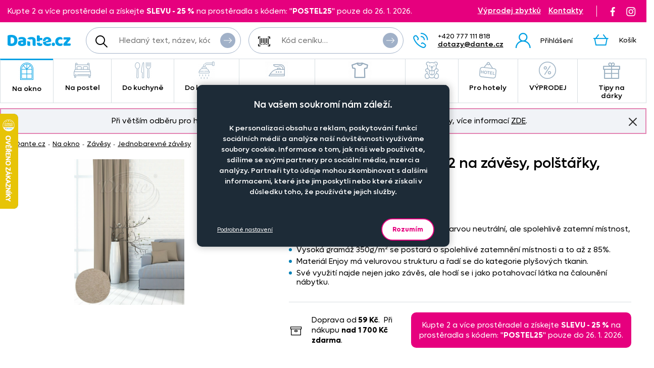

--- FILE ---
content_type: text/html; charset=UTF-8
request_url: https://www.dante.cz/dekoracni-latka-enjoy-2-na-zavesy-polstarky-potahy/?variant=78534
body_size: 15420
content:
<!DOCTYPE html>
<!--[if IE 9 ]>    <html lang="cs" class="ie9 no-js"> <![endif]-->
<!--[if (gt IE 9)|!(IE)]><!--> <html lang="cs" class="no-js"> <!--<![endif]-->
    <head>
        <meta http-equiv="Content-Type" content="text/html; charset=utf-8">
        <meta name="viewport" content="width=device-width, initial-scale=1, shrink-to-fit=no">
        <meta name="description" content="Závěsovina v béžové barvě">
        <meta http-equiv="X-UA-Compatible" content="IE=edge">
        <link rel="apple-touch-icon" sizes="180x180" href="/assets/frontend/images/favicons/apple-touch-icon.png?v=1769005142">
<link rel="icon" type="image/png" sizes="32x32" href="/assets/frontend/images/favicons/favicon-32x32.png?v=1769005142">
<link rel="icon" type="image/png" sizes="16x16" href="/assets/frontend/images/favicons/favicon-16x16.png?v=1769005142">
<link rel="manifest" href="/assets/frontend/images/favicons/site.webmanifest?v=1769005142">
<link rel="mask-icon" href="/assets/frontend/images/favicons/safari-pinned-tab.svg?v=1769005142" color="#ed007e">
<link rel="shortcut icon" href="/favicon.ico?v=1769005142">
<meta name="apple-mobile-web-app-title" content="Dante.cz">
<meta name="application-name" content="Dante.cz">
<meta name="msapplication-TileColor" content="#03a4e8">
<meta name="msapplication-config" content="/assets/frontend/images/favicons/browserconfig.xml?v=1769005142">
<meta name="theme-color" content="#ed007e">
        <meta property="og:url" content="https://www.dante.cz/dekoracni-latka-enjoy-2-na-zavesy-polstarky-potahy/">
    <meta property="og:type" content="og:product">
    <meta property="og:title" content="Dekorační látka ENJOY 2 na závěsy, polštářky, potahy">
    <meta property="og:description" content="Závěsovina v béžové barvě">
            <meta property="og:image" content="https://www.dante.cz/content/images/product/local/original/2166171.jpg">
    
        <link rel="canonical" href="https://www.dante.cz/dekoracni-latka-enjoy-2-na-zavesy-polstarky-potahy/">
    
<link rel="stylesheet" href="/build/778.e2ff10a9.css" integrity="sha384-Ddq9yogELkB4Vi9Pjg5JEo4VYSWkJHOM0qUV0XZrfSJQUD2y7Sz1LwaxhT+3jlFR">
            <link rel="stylesheet" href="/build/frontend-style-common-desktop.a06184484511840602f2.css" media="(min-width:600px)">            <link rel="stylesheet" href="/build/frontend-print-style-common.6b270c57.css" media="print" integrity="sha384-syrXOXlpTS1md3iJ0BYUCHzCq1KMd4aQadRicfKCd+I47TOk+s16V9E+81m7sEcq">
        <script src="/build/runtime.384a2dc9.js" async integrity="sha384-EVgacui0FIhd9QPCTbpH1fdk5c2v2BcqdkhbhriY7aDNApSREeZxx6AsvRHmRsft"></script><script src="/build/469.22692b7f.js" async integrity="sha384-8kjcO1Uik1O9dbmmaggRq/1QClsW0kiELOAEnzdbrIIP6lOe/Tic+sDE3kXlmxZg"></script><script src="/build/901.2e8c4a3b.js" async integrity="sha384-W28OIwqsVuQyhdYPlgp6uqHKocA1dV0LmL7dO5dzyRnFIm0bepbSUlPnOxIqESHn"></script><script src="/build/frontend.df567495.js" async integrity="sha384-8mbmbQpamfEEDSIuFonmD1P7XFOH1I/nmlQgHKTVBc8l0jWROZ2YGKjdsM9d6udK"></script>

        <script type="text/javascript">
//<![CDATA[
var _hwq = _hwq || [];
    _hwq.push(['setKey', 'B1E215896A77D5F328215C1CC00BDA2F']);_hwq.push(['setTopPos', '160']);_hwq.push(['showWidget', '21']);(function() {
    var ho = document.createElement('script'); ho.type = 'text/javascript'; ho.async = true;
    ho.src = ('https:' == document.location.protocol ? 'https://ssl' : 'http://www') + '.heureka.cz/direct/i/gjs.php?n=wdgt&sak=B1E215896A77D5F328215C1CC00BDA2F';
    var s = document.getElementsByTagName('script')[0]; s.parentNode.insertBefore(ho, s);
})();
//]]>
</script>
<script>
    window.dataLayer = window.dataLayer || [];

    function gtag () {
        dataLayer.push(arguments);
    }

    gtag('consent', 'default', {
        ad_storage: 'denied',
        analytics_storage: 'denied',
        ad_user_data: 'denied',
        ad_personalization: 'denied',
        wait_for_update: 2000
    });
    gtag('set', 'ads_data_redaction', true);
</script>

<script>
    window.dataLayer = window.dataLayer || [];
    dataLayer.push({
        'UserType': 'user-non-logged'
    });
    dataLayer.push({
        'visitor': {
            'login': 'anonymous'
        }
    });
    
    
    </script>
<!-- Google Tag Manager -->
<script id="gtm-snippet">(function(w,d,s,l){w[l]=w[l]||[];w[l].push(
{'gtm.start': new Date().getTime(),event:'gtm.js'}
);var f=d.getElementsByTagName(s)[0],
j=d.createElement(s);j.async=true;j.src=
'https://www.googletagmanager.com/gtm.js?id=GTM-KRHLKVQ';
f.parentNode.insertBefore(j,f);
})(window,document,'script','dataLayer');</script>
<!-- End Google Tag Manager -->
<!-- Adform Tracking Code BEGIN -->
<script type="text/javascript">
    window._adftrack = Array.isArray(window._adftrack) ? window._adftrack : (window._adftrack ? [window._adftrack] : []);
    window._adftrack.push({
        HttpHost: 'track.adform.net',
        pm: 4037211
    });

    (function () { var s = document.createElement('script'); s.type = 'text/javascript'; s.async = true; s.src = 'https://s2.adform.net/banners/scripts/st/trackpoint-async.js'; var x = document.getElementsByTagName('script')[0]; x.parentNode.insertBefore(s, x); })();

</script>
<!-- Adform Tracking Code END -->
                <script>
        var _mailkit = _mailkit || [];
        _mailkit.push(['setAPIID', '111708290']);
        _mailkit.push(['setDomain', 'dante.cz']);
        _mailkit.push(['setMode', 'debug']);
        _mailkit.push(['enhancedECommerce', true]);
        _mailkit.push(['DLAddItemTag', 'add_to_cart']);
        _mailkit.push(['DLCheckoutTag', 'checkout']);
        _mailkit.push(['DLFinishEventTag', 'purchase']);
    </script>
    <script type="text/javascript" async="true" src="//u.mailkit.eu/js/jsapi_v2.js"></script>
        
        <script src="/build/944.675b7f9c.js" async integrity="sha384-7nSIMXGEPEi0hQ93+S3KXFzs8teQ1R1OUs5ZXuiyOb1q37qXkuW5FgP1++pBhJMf"></script><script src="/build/productDetail.67f5e9e0.js" async integrity="sha384-62hcSvt4GDq9Ox0hMELJ8O33ppYqSPNH3/s/lmLR5gdtbc/ItDFOZfOxaje/D+TD"></script><script src="https://platform-api.sharethis.com/js/sharethis.js#property=5fb69c93d384970012ab190f&amp;product=inline-share-buttons" async></script>
<script>
    dataLayer.push({
        'ecommerce': {
            'currencyCode': 'CZK',
            'detail': {
                'actionField': {'list': 'detail'},
                'products': [{
                    'name': 'Dekora\u010Dn\u00ED\u0020l\u00E1tka\u0020ENJOY\u00202\u0020na\u0020z\u00E1v\u011Bsy,\u0020pol\u0161t\u00E1\u0159ky,\u0020potahy',
                    'id': '4596',
                    'GUID': 'b8318b69\u002Dbb1b\u002D4809\u002D8a71\u002D9552a2515a44',
                    'price': '263.64',
                    'brand': '',
                    'image_url': 'https\u003A\/\/www.dante.cz\/content\/images\/product\/local\/original\/2166171.jpg',
                    'product_url': 'https\u003A\/\/www.dante.cz\/dekoracni\u002Dlatka\u002Denjoy\u002D2\u002Dna\u002Dzavesy\u002Dpolstarky\u002Dpotahy\/',
                    'category': 'Na\u0020okno\u007CZ\u00E1v\u011Bsy\u007CJednobarevn\u00E9\u0020z\u00E1v\u011Bsy'
                }]
            }
        }
    });
</script>
<script>
    dataLayer.push({
        ecomm_prodid: '4596',
                ecomm_totalvalue: 319,
        ecomm_category: 'Na\u0020okno\u007CZ\u00E1v\u011Bsy\u007CJednobarevn\u00E9\u0020z\u00E1v\u011Bsy',
        ecomm_pagetype: 'product'
    });
</script>


        <title>Dekorační látka ENJOY 2 na závěsy, polštářky, potahy | Dante.cz</title>
    </head>

    <body class="web">
        <!-- Google Tag Manager (noscript) -->
<noscript><iframe src="https://www.googletagmanager.com/ns.html?id=GTM-KRHLKVQ"
height="0" width="0" style="display:none;visibility:hidden"></iframe></noscript>
<!-- End Google Tag Manager (noscript) -->

        <!-- Adform Tracking Code BEGIN (noscript) -->
<noscript>
    <p style="margin:0;padding:0;border:0;">
        <img src="https://track.adform.net/Serving/TrackPoint/?pm=4037211" width="1" height="1" alt="" />
    </p>
</noscript>
<!-- Adform Tracking Code END (noscript) -->
        
        

                
    <div class="in-advert in-advert--background in-advert--image hidden-print" style="background-image:url('https://www.dante.cz/content/images/noticer/desktop/original/2125731.png');">
    </div>

    <div class="web__in ">
        <div id="js-fixed-header" class="web__line web__line-header fixed-header">
            <div class="web__header">
                <div class="web__container">
                    
    <header class="header">
        <div class="header__logo">
                            <a class="logo" href="https://www.dante.cz/">
                    <img src="/build/frontend/images/logo.290ea1fb.svg" alt="Internetový obchod Dante.cz">
                </a>
                    </div>

        <div class="header__mobile-button header__mobile-button--menu">
                        <span class="header__mobile-button__in header__mobile-button__in--menu js-responsive-toggle js-menu-mobile-toggle"
                              data-element="js-menu-mobile"
                              data-hide-on-click-out="true"
                              data-url="https://www.dante.cz/categoryMenuMobile/?currentCategoryId=479">
                            <i class="svg svg-burger-menu"></i>
                            <span>Menu</span>
                        </span>
                </div>
            <div class="header__mobile">
                <div class="header__mobile-button">
                    <span class="header__mobile-button__in js-responsive-toggle" data-element="js-user-menu" data-hide-on-click-out="true">
                        <i class="svg svg-user"></i>
                            <span>Účet</span>
                        </span>
                    <div class="header__mobile-button__menu" id="js-user-menu">
                                                    <a href="https://www.dante.cz/prihlaseni/"
                               class="js-login-button"
                               data-url="https://www.dante.cz/login/form"
                            >Přihlášení</a>
                            <a href="https://www.dante.cz/registrace/">Zaregistrujte se</a>
                                            </div>
                </div>

                
            </div>
        <div class="header__navigation">
                <div class="header__search">
                    <div class="search">
    <form action="https://www.dante.cz/hledani" method="get">
        <div class="search__form input-combo">
            <div class="search__form__input">
                <i class="svg svg-search search__form__input__icon"></i>
                <input type="text" name="q" value="" placeholder="Hledaný text, název, kód, atp." class="input search__input" id="js-search-autocomplete-input" autocomplete="off" data-autocomplete-url="https://www.dante.cz/search/autocomplete/?layout=large">
            </div>
            <button type="submit" class="btn search__form__button btn--icon">
                <i class="svg svg-arrow2-right"></i>
                Vyhledat
            </button>
        </div>
    </form>
</div>

                </div>

                <div class="header__pricing_group">
                    <div class="search price-list-code">
                                
        <form name="pricing_group_form" method="post" action="/pricinggroup/priceGroupProcessPromoCode/" novalidate="novalidate" class="js-submit-overlay" >

        <div class="search__form input-combo">
            <div class="search__form__input">
                <i class="svg svg-barcode search__form__input__icon"></i>
                    <input type="text"  name="pricing_group_form[pricingGroupCode]" placeholder="Kód ceníku…" class="input id__pricing_group_form_pricingGroupCode">

            </div>
                <button type="submit"  name="pricing_group_form[apply]" class="btn--icon search__form__button btn id__pricing_group_form_apply" >
        <span class="btn__label"><i class="svg svg-arrow2-right"></i>Použít</span>
    </button>

        </div>
                <input type="hidden"  name="pricing_group_form[fromUrl]" class="input id__pricing_group_form_fromUrl" value="https://www.dante.cz/dekoracni-latka-enjoy-2-na-zavesy-polstarky-potahy/?variant=78534">
    <input type="hidden"  name="pricing_group_form[_token]" class="input id__pricing_group_form__token" value="e1e823d7.h_afkQEjs_NVdgFNiEqaucdVUGVJo5v1l4MxLvnUvbQ.tJPJ4m180rZiLlc0vQmjjaU_ZBQ9l6LG5uVSHaqY94zhj6_BXmXjqhFHbg">
</form>
    

    </div>

                </div>

                <div class="header__navigation__contact">
                    
                    <i class="svg svg-phone menu-iconic__item__link__icon"></i>
    <span class="header__navigation__contact__label">
        <strong class="header__navigation__contact__phone">+420 777 111 818</strong>
        <a href="mailto:dotazy%40dante.cz" class="header__navigation__contact__email">dotazy@dante.cz</a>
        </span>                </div>

                <div class="header__combo">
                        <div class="header__user header__user--login">
                                <ul class="menu-iconic">
                                                                            <li class="menu-iconic__item">
                                            <a href="https://www.dante.cz/prihlaseni/"
                                               class="js-login-button js-login-link-desktop menu-iconic__item__link"
                                               data-url="https://www.dante.cz/login/form"
                                            ><i class="svg svg-user menu-iconic__item__link__icon"></i>
                                                    <div class="menu-iconic__item__link__label">
                                                        <div class="menu-iconic__item__link__label__title">Přihlášení</div>
                                                    </div></a>
                                        </li>                                </ul>
                            </div>

                            


                            <div class="header__cart">
                                <div id="js-cart-box" class="" data-reload-url="https://www.dante.cz/cart/box/" title="Váš nákupní košík je prázdný">
    <div class="cart">
        <a class="cart__block" href="https://www.dante.cz/kosik/">
            <div class="cart__icon">
                    <i class="svg svg-cart"></i>
                                    </div>
                <div class="cart__label">
                    <div class="cart__label__title">
                        Košík
                    </div>
                </div>
                <div class="cart__info js-cart-info">
                    <div class="cart__info__state"></div>
                </div>        </a>

            </div>

    <div class="cart-mobile header__mobile-button">
        <a href="https://www.dante.cz/kosik/" class="header__mobile-button__in" aria-label="Košík">
            <i class="svg svg-cart"></i>
            <span>
                    Košík
                </span>
                        </a>
    </div>
</div>

                            </div>
                        </div>
                </div>

            <div class="header__hint search__hint__wrap">
                <div id="js-search-autocomplete-results" class="display-none"></div>
            </div>
        <div class="header__top header__top--advert">
                <div class="header__top__left"><div class="in-advert in-advert--discountCodes in-advert--code ">
    Kupte 2 a více prostěradel a získejte <strong>SLEVU - 25 %</strong> na prostěradla s kódem: &quot;<strong>POSTEL25</strong>&quot; pouze do 26. 1. 2026.</div>

</div>

                <div class="header__top__middle"></div>

                <div class="header__top__right">
                    <div class="header__top__contact header__top__sale-of-leftovers"><a href="https://www.dante.cz/vyprodej-zbytku/" class="sale-of-leftovers-link" title="Výprodej zbytků">Výprodej zbytků</a>
<a href="https://www.dante.cz/kontakt/" class="contact-link" title="Kontakty">Kontakty</a></div><div class="header__top__social hidden-print">
                        <a href="https://www.facebook.com/DANTE.povleceni.zaclony/" class="social-icon facebook" target="_blank" rel="noopener" title="Facebook">
        <i class="svg svg-facebook-icon"></i>
        <!--[if lt IE 9]><em>Facebook</em><![endif]-->
    </a>

    <a href="https://www.instagram.com/dante.cz/" class="social-icon instagram" target="_blank" rel="noopener" title="Instagram">
        <i class="svg svg-instagram-icon"></i>
        <!--[if lt IE 9]><em>Instagram</em><![endif]-->
    </a>
                    </div>
                </div>
            </div>
        </header>

    
                </div>
            </div>
            <div class="web__main-menu"><nav class="main-menu web__container">
        <ul id="js-main-menu" class="js-main-menu main-menu__root" data-url="https://www.dante.cz/content/snippet/cache/CategoryController_menuCacheAction_cs_.html?v=1769005142">
        <li class="main-menu__item js-main-menu-item children current"><a href="https://www.dante.cz/na-okno/" class="main-menu__item__link"><span class="main-menu__item__link__icon">    <img alt="Na okno" loading="lazy" title="Na okno" src="https://www.dante.cz/content/images/category/mainmenu/2085193.png" class="image-category-mainmenu">
</span>
                            Na okno</a><ul id="top_category_425" class="js-main-submenu main-submenu empty">
                        <li class="in-overlay__in in-overlay__in--absolute">
                            <span class="in-overlay__spinner in-overlay__spinner--absolute">
                                <i class="in-overlay__spinner__icon" title="Načítám"></i>
                            </span>
                        </li>
                    </ul>
                </li>
        <li class="main-menu__item js-main-menu-item children"><a href="https://www.dante.cz/na-postel/" class="main-menu__item__link"><span class="main-menu__item__link__icon">    <img alt="Na postel" loading="lazy" title="Na postel" src="https://www.dante.cz/content/images/category/mainmenu/2085194.png" class="image-category-mainmenu">
</span>
                            Na postel</a><ul id="top_category_426" class="js-main-submenu main-submenu empty">
                        <li class="in-overlay__in in-overlay__in--absolute">
                            <span class="in-overlay__spinner in-overlay__spinner--absolute">
                                <i class="in-overlay__spinner__icon" title="Načítám"></i>
                            </span>
                        </li>
                    </ul>
                </li>
        <li class="main-menu__item js-main-menu-item children"><a href="https://www.dante.cz/do-kuchyne/" class="main-menu__item__link"><span class="main-menu__item__link__icon">    <img alt="Do kuchyně" loading="lazy" title="Do kuchyně" src="https://www.dante.cz/content/images/category/mainmenu/2085195.png" class="image-category-mainmenu">
</span>
                            Do kuchyně</a><ul id="top_category_427" class="js-main-submenu main-submenu empty">
                        <li class="in-overlay__in in-overlay__in--absolute">
                            <span class="in-overlay__spinner in-overlay__spinner--absolute">
                                <i class="in-overlay__spinner__icon" title="Načítám"></i>
                            </span>
                        </li>
                    </ul>
                </li>
        <li class="main-menu__item js-main-menu-item children"><a href="https://www.dante.cz/do-koupelny/" class="main-menu__item__link"><span class="main-menu__item__link__icon">    <img alt="Do koupelny" loading="lazy" title="Do koupelny" src="https://www.dante.cz/content/images/category/mainmenu/2085196.png" class="image-category-mainmenu">
</span>
                            Do koupelny</a><ul id="top_category_428" class="js-main-submenu main-submenu empty">
                        <li class="in-overlay__in in-overlay__in--absolute">
                            <span class="in-overlay__spinner in-overlay__spinner--absolute">
                                <i class="in-overlay__spinner__icon" title="Načítám"></i>
                            </span>
                        </li>
                    </ul>
                </li>
        <li class="main-menu__item js-main-menu-item children"><a href="https://www.dante.cz/nazehlovacky-na-textil-originalni-motivy-pro-deti-i-dospele/" class="main-menu__item__link"><span class="main-menu__item__link__icon">    <img alt="Nažehlovačky" loading="lazy" title="Nažehlovačky" src="https://www.dante.cz/content/images/category/mainmenu/2193982.png" class="image-category-mainmenu">
</span>
                            Nažehlovačky</a><ul id="top_category_429" class="js-main-submenu main-submenu empty">
                        <li class="in-overlay__in in-overlay__in--absolute">
                            <span class="in-overlay__spinner in-overlay__spinner--absolute">
                                <i class="in-overlay__spinner__icon" title="Načítám"></i>
                            </span>
                        </li>
                    </ul>
                </li>
        <li class="main-menu__item js-main-menu-item children"><a href="https://www.dante.cz/obleceni-a-doplnky/" class="main-menu__item__link"><span class="main-menu__item__link__icon">    <img alt="Oblečení a doplňky" loading="lazy" title="Oblečení a doplňky" src="https://www.dante.cz/content/images/category/mainmenu/2195204.png" class="image-category-mainmenu">
</span>
                            Oblečení a doplňky</a><ul id="top_category_430" class="js-main-submenu main-submenu empty">
                        <li class="in-overlay__in in-overlay__in--absolute">
                            <span class="in-overlay__spinner in-overlay__spinner--absolute">
                                <i class="in-overlay__spinner__icon" title="Načítám"></i>
                            </span>
                        </li>
                    </ul>
                </li>
        <li class="main-menu__item js-main-menu-item children"><a href="https://www.dante.cz/pro-deti/" class="main-menu__item__link"><span class="main-menu__item__link__icon">    <img alt="Pro děti" loading="lazy" title="Pro děti" src="https://www.dante.cz/content/images/category/mainmenu/2085199.png" class="image-category-mainmenu">
</span>
                            Pro děti</a><ul id="top_category_431" class="js-main-submenu main-submenu empty">
                        <li class="in-overlay__in in-overlay__in--absolute">
                            <span class="in-overlay__spinner in-overlay__spinner--absolute">
                                <i class="in-overlay__spinner__icon" title="Načítám"></i>
                            </span>
                        </li>
                    </ul>
                </li>
        <li class="main-menu__item js-main-menu-item children"><a href="https://www.dante.cz/hotelovy-textil/" class="main-menu__item__link"><span class="main-menu__item__link__icon">    <img alt="Pro hotely" loading="lazy" title="Pro hotely" src="https://www.dante.cz/content/images/category/mainmenu/2085200.png" class="image-category-mainmenu">
</span>
                            Pro hotely</a><ul id="top_category_432" class="js-main-submenu main-submenu empty">
                        <li class="in-overlay__in in-overlay__in--absolute">
                            <span class="in-overlay__spinner in-overlay__spinner--absolute">
                                <i class="in-overlay__spinner__icon" title="Načítám"></i>
                            </span>
                        </li>
                    </ul>
                </li>
        <li class="main-menu__item js-main-menu-item children"><a href="https://www.dante.cz/vyprodej-2/" class="main-menu__item__link"><span class="main-menu__item__link__icon">    <img alt="VÝPRODEJ" loading="lazy" title="VÝPRODEJ" src="https://www.dante.cz/content/images/category/mainmenu/2085202.png" class="image-category-mainmenu">
</span>
                            VÝPRODEJ</a><ul id="top_category_434" class="js-main-submenu main-submenu empty">
                        <li class="in-overlay__in in-overlay__in--absolute">
                            <span class="in-overlay__spinner in-overlay__spinner--absolute">
                                <i class="in-overlay__spinner__icon" title="Načítám"></i>
                            </span>
                        </li>
                    </ul>
                </li>
        <li class="main-menu__item js-main-menu-item children"><a href="https://www.dante.cz/tipy-na-darky/" class="main-menu__item__link"><span class="main-menu__item__link__icon">    <img alt="Tipy na dárky" loading="lazy" title="Tipy na dárky" src="https://www.dante.cz/content/images/category/mainmenu/2149613.png" class="image-category-mainmenu">
</span>
                            Tipy na dárky</a><ul id="top_category_647" class="js-main-submenu main-submenu empty">
                        <li class="in-overlay__in in-overlay__in--absolute">
                            <span class="in-overlay__spinner in-overlay__spinner--absolute">
                                <i class="in-overlay__spinner__icon" title="Načítám"></i>
                            </span>
                        </li>
                    </ul>
                </li>
        </ul>

        </nav></div>
        </div>
            <div class="box-notification js-notification hidden-print web__line web__container">
        <div class="box-notification__in">
            <div class="box-notification__text">
                <div style="text-align: center;">Při větším odběru pro hotely, restaurace a rozpočtové organizace nabízíme zajímavé slevy, více informací&nbsp;<a href="/velkoobchod-se-zaclony-povleceni-ubrusy-textilem-dante-cz/">ZDE</a>.</div>
            </div>
            <button class="box-notification__btn btn btn--icon js-notification-read" type="button" data-hash="066a603964cf204967f1d4d9b2269f4d" title="Znovu nezobrazovat">
                <i class="svg svg-remove-thin"></i>
                Znovu nezobrazovat
            </button>
        </div>
    </div>
        <div class="web__line">
            <div class="web__container">
                    <div class="web__main  web__main--without-panel js-web-main ">
        <div class="web__main__content js-web-main-content">
                            
            <div class="box-breadcrumb box-breadcrumb--navigation">
            <a href="https://www.dante.cz/" class="box-breadcrumb__item box-breadcrumb__item--link">Dante.cz</a>
                            <span class="box-breadcrumb__item box-breadcrumb__item--separator"> - </span>
                                                    <a href="https://www.dante.cz/na-okno/" class="box-breadcrumb__item box-breadcrumb__item--link">Na okno</a>
                                                <span class="box-breadcrumb__item box-breadcrumb__item--separator"> - </span>
                                                    <a href="https://www.dante.cz/zavesy/" class="box-breadcrumb__item box-breadcrumb__item--link">Závěsy</a>
                                                <span class="box-breadcrumb__item box-breadcrumb__item--separator"> - </span>
                                                    <a href="https://www.dante.cz/jednobarevne-zavesy/" class="box-breadcrumb__item box-breadcrumb__item--link box-breadcrumb__item--truncate">Jednobarevné závěsy</a>
                                        </div>
    

            
                            
            
                <div itemscope itemtype="http://schema.org/Product">
        <div class="js-box-detail box-detail">
            <div class="box-detail__image">
                                    <div class="box-detail__image__main">
                                                    <a href="https://www.dante.cz/content/images/product/local/original/2166171.jpg" class="js-popup-image" aria-label="Obrázek Dekorační látka ENJOY 2 na závěsy, polštářky, potahy - ART16475">    <img itemprop="image" alt="Dekorační látka ENJOY 2 na závěsy, polštářky, potahy - ART16475" title="" src="https://www.dante.cz/content/images/product/local/default/2166171.jpg" class="image-product">
</a>
                                            </div>
                
                
                            </div>
            <div class="box-detail__info">

                    
    

                <h1 class="box-detail__info__title" itemprop="name" data-partno="ART16475">    Dekorační látka ENJOY 2 na závěsy,<wbr> polštářky,<wbr> potahy</h1>

                <div class="box-detail__info__outset">
                    <div class="box-detail__info__outset__item box-detail__info__outset__item--description">
                        
                                                        <div class="box-detail__info__short-description">
                                    Závěsovina v béžové barvě
                                </div>
                                                                                <div class="box-detail__info__description in-user-text" itemprop="description">
                                <ul>
<li>Pokud hledáte závěs, který bude svou barvou neutrální, ale spolehlivě zatemní místnost, zvolte tento v jemnémm tónu béžové.</li>
<li>Vysoká gramáž 350g/m&sup2; se postará o spolehlivé zatemnění místnosti a to až z 85%.</li>
<li>Materiál Enjoy má velurovou strukturu a řadí se do kategorie plyšových tkanin.</li>
<li>Své využití najde nejen jako závěs, ale hodí se i jako potahovací látka na čalounění nábytku.</li>
</ul>

                            </div>
                        
                        
                        
                                                    <div class="box-detail__info__params">
                                    
    
            <meta itemprop="mpn" content="ART16475">
        <meta itemprop="sku" content="4596">
    
                
                            </div>
                        
                                            </div>

                    <div class="box-detail__info__outset__item box-detail__info__outset__item--tool box-detail__info__outset__item--shipping sep"><i class="svg svg-box-1"></i>
                            <div><div>Doprava od<strong> 59&nbsp;Kč</strong>.&nbsp; Při nákupu <strong>nad</strong> <strong>1 700&nbsp;Kč</strong> <strong>zdarma</strong>.</div></div><div class="in-advert in-advert--discountCodes in-advert--code ">
    Kupte 2 a více prostěradel a získejte <strong>SLEVU - 25 %</strong> na prostěradla s kódem: &quot;<strong>POSTEL25</strong>&quot; pouze do 26. 1. 2026.</div>

</div>
                </div>

                
                                    <meta itemprop="itemCondition" content="http://schema.org/NewCondition">
                            </div>
        </div>

        
                            
                    
    <div id="product-variants"></div>
    <div itemprop="offers"
             itemscope
             itemtype="http://schema.org/AggregateOffer"
        >
            <meta itemprop="priceCurrency" content="CZK">
            <meta itemprop="lowPrice" content="319">
            <link itemprop="availability" href="http://schema.org/InStock">
            <meta itemprop="offerCount" content="1">
                            <meta itemprop="highPrice" content="319">
                    </div>
    <div id="product-variants-meter-goods" class="variant-section__title">Metrážové zboží</div>

        
                    
        <form name="cart_item_list_form" method="post" class="js-add-product-list variant-section__form" data-ajax-url="/cart/addProductMultipleAjax/" data-recalculate-url="/product/price-calculation/" data-currency-symbol="Kč" data-currency-precision="0" >


<div class="table-variants__wrap">
    <table class="table-variants">
        <thead>
        <tr class="table-variants__row">
            <th class="table-variants__cell table-variants__cell--name">Rozměr</th>
            <th class="table-variants__cell table-variants__cell--material">Materiál</th>

                                <th class="table-variants__cell table-variants__cell--size">Zadejte výšku v cm</th>
                <th class="table-variants__cell table-variants__cell--quantity">Počet kusů</th>
                <th class="table-variants__cell table-variants__cell--price">Cena na eshopu</th>
                <th class="table-variants__cell table-variants__cell--availability">Dostupnost</th>

                <th class="table-variants__cell table-variants__cell--services">Doplňkové služby</th>
            </tr>
        </thead>
        <tbody>

                <tr class="js-product-variant-row js-product-variant-7507 table-variants__row"
                data-id="7507"
                data-price="319"
                data-total-price="0"
            ><td class="table-variants__cell table-variants__cell--name">
                    <div class="table-variants__cell__title">
                        šířka - 145 cm</div>

                    <div class="table-variants__cell__material table-variants__cell__material--mobile">100% polyester, enjoy</div>
                    
                        
    
                        <input type="hidden"  name="cart_item_list_form[cartItemsData][0][product]" class="input id__cart_item_list_form_cartItemsData_0_product" value="7507">

                </td>

                <td class="table-variants__cell table-variants__cell--material">
                    <div class="table-variants__cell__material">
                        100% polyester, enjoy
                    </div>
                </td>

                <td class="table-variants__cell table-variants__cell--size" data-label-mobile="Zadejte výšku v cm">
                            <span class="form-input-spinbox form-input-spinbox--list js-spinbox">
                                <label class="form-input-spinbox__input__wrap">    <input type="text"  name="cart_item_list_form[cartItemsData][0][size]" required class="js-spinbox-input js-product-size form-input-spinbox__input form-input-spinbox__input--list input id__cart_item_list_form_cartItemsData_0_size" data-spinbox-min="50" data-spinbox-step="5" data-spinbox-round="5" value="100">
<span class="js-spinbox-calculated form-input-spinbox__unit">cm</span>
                                </label>
                                <button type="button" class="btn-no-style form-input-spinbox__btn form-input-spinbox__btn--plus js-spinbox-plus">+</button>
                                <button type="button" class="btn-no-style form-input-spinbox__btn form-input-spinbox__btn--minus js-spinbox-minus">-</button>
                                                                    <span class="js-input-tip form-input__tip">Nezapomeňte si přidat 5&nbsp;cm na obšití!</span>
                                                            </span>
                            <span class="js-spinbox-calculated form-input-spinbox__calculated" data-text="= %size% m" data-ratio="0.01">= 1,00 m</span>
                        </td>
                    <td class="table-variants__cell table-variants__cell--quantity" data-label-mobile="Počet kusů">
                                                        <span class="form-input-spinbox form-input-spinbox--list js-spinbox">
                                <label class="form-input-spinbox__input__wrap">    <input type="text"  name="cart_item_list_form[cartItemsData][0][quantity]" required data-spinbox-max="999" data-spinbox-step="1" data-max-message="" class="js-spinbox-input js-product-quantity form-input-spinbox__input form-input-spinbox__input--list input id__cart_item_list_form_cartItemsData_0_quantity" data-spinbox-min="0" value="1">
<span class="form-input-spinbox__unit">ks</span>
                                </label>
                                <button type="button" class="btn-no-style form-input-spinbox__btn form-input-spinbox__btn--plus js-spinbox-plus">+</button>
                                <button type="button" class="btn-no-style form-input-spinbox__btn form-input-spinbox__btn--minus js-spinbox-minus">-</button>
                            </span>
                                <input type="hidden"  name="cart_item_list_form[cartItemsData][0][purchase]" hidden="hidden" class="input id__cart_item_list_form_cartItemsData_0_purchase" value="1">
                         </td>
                    <td class="table-variants__cell table-variants__cell--price">
                        <div class="table-variants__cell__price"><div class="table-variants__cell__price__item table-variants__cell__price__item--main">319 Kč</div></div>
                    </td>

                    <td class="table-variants__cell table-variants__cell--availability" data-label-mobile=" ">
                                                                                        <div class="table-variants__cell__availability table-variants__cell__availability--code-inStock" title="Skladem">Skladem</div>
    
                                                                        </td>

                    
                        <td class="table-variants__cell table-variants__cell--services js-product-services-toggle-cell">
                                <label class="service-list__toggle service-list__toggle--without">
                                    <input type="radio"
                                           id="cart_item_list_form_cartItemsData_0_withServices-none"
                                           class="js-product-services-toggle-control"
                                           data-id="cart_item_list_form_cartItemsData_0_withServices"
                                           value="" checked>
                                    Bez služeb
                                </label>
                                <label class="service-list__toggle service-list__toggle--with">
                                    <input type="radio"  name="cart_item_list_form[cartItemsData][0][withServices]" id="cart_item_list_form_cartItemsData_0_withServices" class="js-product-services-toggle-control js-checkbox-toggle js-product-services-toggle id__cart_item_list_form_cartItemsData_0_withServices" data-id="cart_item_list_form_cartItemsData_0_withServices-none" data-checkbox-toggle-container-id="cart_item_list_form_cartItemsData_0-7507-2"  value="1" />
                                    Se službami
                                </label>
                                <div class="service-list__toggle service-list__toggle--note">
                                                                    (Obšití okrajů, našití stužky, zkrácení…)
                                                                </div>
                            </td>
                        </tr>

            <tr class="table-variants__row table-variants__row--service-list js-product-services-row">
                    <td class="service-list__cell" colspan="7">
                        <div id="cart_item_list_form_cartItemsData_0-7507-2" class="service-list__wrap display-none">
                            <dl class="service-list">
                                    

                                            <dt class="service-list__title">
            Úprava vrchní části
        </dt>
        <dd class="js-product-services-list service-list__services">
                <ul class="service-list__services__list">
        <li>
                <div class="js-product-services-item service-list__services__label__wrap">
                        <label class="service-list__services__label service-list__services__label--none">
                            <input type="radio" name="cart_item_list_form[extraData][services][0][modification-upper-part][id]"
                                   class="js-product-service-options-toggle js-product-service-no-modification-upper-part"
                                   value="" checked>
                            <span class="service-list__services__label__name">Bez úprav</span>
                        </label>
                    </div>
                
                <div class="js-product-services-item service-list__services__label__wrap">
                    <label class="js-product-service-11827 service-list__services__label">
                        <input type="radio"
                               name="cart_item_list_form[extraData][services][0][modification-upper-part][id]"
                               class="js-product-service-options-toggle js-product-service-modification-upper-part js-checkbox-toggle"
                               data-checkbox-toggle-container-id="cart_item_list_form_cartItemsData_0-7507-2_modification-upper-part11827_options"
                               data-data="{&quot;serviceProductId&quot;:11827,&quot;pricevat&quot;:279,&quot;calculationSubtype&quot;:&quot;modification-upper-part&quot;}"
                               value="11827">
                        <span class="service-list__services__label__name">Kroužkování závěsů (ks) přidávejte si 25cm (279 Kč za 1 ks)<em class="js-product-service-total-price">, celkem 279 Kč</em>
                            </span>
                    </label>

                    </div>
                    <ul id="cart_item_list_form_cartItemsData_0-7507-2_modification-upper-part11827_options" class="service-list__services__options">
        <li>
                <label class="js-product-service-option js-product-service-16156 service-list__services__label">
                    <input type="radio"
                           name="cart_item_list_form[extraData][services][0][modification-upper-part][option][11827]"
                           class=" js-product-service-option-modification-upper-part"
                           data-data="{&quot;serviceProductId&quot;:16156,&quot;pricevat&quot;:1,&quot;calculationSubtype&quot;:&quot;modification-upper-part&quot;,&quot;parentServiceProductId&quot;:11827}"
                           value="16156">
                    <span class="service-list__services__label__name service-list__services__label__name--option">Kroužek kov grafitový (1 Kč za 1 ks)<em class="js-product-service-total-price">, celkem 1 Kč</em>
                    </span><span class="js-product-service-thumbnail service-list__services__label__thumbnail">
                            <img src="https://www.dante.cz/content/images/product/local/default/2139880.jpg" alt="Kroužek kov grafitový">
                        </span></label>
            </li>
        <li>
                <label class="js-product-service-option js-product-service-13676 service-list__services__label">
                    <input type="radio"
                           name="cart_item_list_form[extraData][services][0][modification-upper-part][option][11827]"
                           class=" js-product-service-option-modification-upper-part"
                           data-data="{&quot;serviceProductId&quot;:13676,&quot;pricevat&quot;:1,&quot;calculationSubtype&quot;:&quot;modification-upper-part&quot;,&quot;parentServiceProductId&quot;:11827}"
                           value="13676">
                    <span class="service-list__services__label__name service-list__services__label__name--option">Kroužek kov měď (1 Kč za 1 ks)<em class="js-product-service-total-price">, celkem 1 Kč</em>
                    </span><span class="js-product-service-thumbnail service-list__services__label__thumbnail">
                            <img src="https://www.dante.cz/content/images/product/local/default/2146983.jpg" alt="Kroužek kov měď">
                        </span></label>
            </li>
        <li>
                <label class="js-product-service-option js-product-service-16278 service-list__services__label">
                    <input type="radio"
                           name="cart_item_list_form[extraData][services][0][modification-upper-part][option][11827]"
                           class=" js-product-service-option-modification-upper-part"
                           data-data="{&quot;serviceProductId&quot;:16278,&quot;pricevat&quot;:1,&quot;calculationSubtype&quot;:&quot;modification-upper-part&quot;,&quot;parentServiceProductId&quot;:11827}"
                           value="16278">
                    <span class="service-list__services__label__name service-list__services__label__name--option">Kroužek kov stříbrný mat (1 Kč za 1 ks)<em class="js-product-service-total-price">, celkem 1 Kč</em>
                    </span><span class="js-product-service-thumbnail service-list__services__label__thumbnail">
                            <img src="https://www.dante.cz/content/images/product/local/default/2135989.jpg" alt="Kroužek kov stříbrný mat">
                        </span></label>
            </li>
        </ul>

                </li>
        <li>
                
                <div class="js-product-services-item service-list__services__label__wrap">
                    <label class="js-product-service-11823 service-list__services__label">
                        <input type="radio"
                               name="cart_item_list_form[extraData][services][0][modification-upper-part][id]"
                               class="js-product-service-options-toggle js-product-service-modification-upper-part js-checkbox-toggle"
                               data-checkbox-toggle-container-id="cart_item_list_form_cartItemsData_0-7507-2_modification-upper-part11823_options"
                               data-data="{&quot;serviceProductId&quot;:11823,&quot;pricevat&quot;:39,&quot;calculationSubtype&quot;:&quot;modification-upper-part&quot;}"
                               value="11823">
                        <span class="service-list__services__label__name">Našití STUŽKY nebo TUNÝLKU (39 Kč za 1 m)<em class="js-product-service-total-price">, celkem 39 Kč</em>
                            </span>
                    </label>

                    </div>
                    <ul id="cart_item_list_form_cartItemsData_0-7507-2_modification-upper-part11823_options" class="service-list__services__options">
        <li>
                <label class="js-product-service-option js-product-service-6970 service-list__services__label">
                    <input type="radio"
                           name="cart_item_list_form[extraData][services][0][modification-upper-part][option][11823]"
                           class=" js-product-service-option-modification-upper-part"
                           data-data="{&quot;serviceProductId&quot;:6970,&quot;pricevat&quot;:20,&quot;calculationSubtype&quot;:&quot;modification-upper-part&quot;,&quot;parentServiceProductId&quot;:11823}"
                           value="6970">
                    <span class="service-list__services__label__name service-list__services__label__name--option">Stužka F1-200 - tužková (20 Kč za 1 m)<em class="js-product-service-total-price">, celkem 20 Kč</em>
                    </span><span class="js-product-service-thumbnail service-list__services__label__thumbnail">
                            <img src="https://www.dante.cz/content/images/product/local/default/2125637.jpg" alt="Stužka F1-200 - tužková">
                        </span></label>
            </li>
        <li>
                <label class="js-product-service-option js-product-service-9584 service-list__services__label">
                    <input type="radio"
                           name="cart_item_list_form[extraData][services][0][modification-upper-part][option][11823]"
                           class=" js-product-service-option-modification-upper-part"
                           data-data="{&quot;serviceProductId&quot;:9584,&quot;pricevat&quot;:69,&quot;calculationSubtype&quot;:&quot;modification-upper-part&quot;,&quot;parentServiceProductId&quot;:11823}"
                           value="9584">
                    <span class="service-list__services__label__name service-list__services__label__name--option">Stužka TZ22 (69 Kč za 1 m)<em class="js-product-service-total-price">, celkem 69 Kč</em>
                    </span><span class="js-product-service-thumbnail service-list__services__label__thumbnail">
                            <img src="https://www.dante.cz/content/images/product/local/default/2102777.jpg" alt="Stužka TZ22">
                        </span></label>
            </li>
        <li>
                <label class="js-product-service-option js-product-service-10519 service-list__services__label">
                    <input type="radio"
                           name="cart_item_list_form[extraData][services][0][modification-upper-part][option][11823]"
                           class=" js-product-service-option-modification-upper-part"
                           data-data="{&quot;serviceProductId&quot;:10519,&quot;pricevat&quot;:69,&quot;calculationSubtype&quot;:&quot;modification-upper-part&quot;,&quot;parentServiceProductId&quot;:11823}"
                           value="10519">
                    <span class="service-list__services__label__name service-list__services__label__name--option">Stužka Tz17 (69 Kč za 1 m)<em class="js-product-service-total-price">, celkem 69 Kč</em>
                    </span><span class="js-product-service-thumbnail service-list__services__label__thumbnail">
                            <img src="https://www.dante.cz/content/images/product/local/default/2091711.jpg" alt="Stužka Tz17">
                        </span></label>
            </li>
        <li>
                <label class="js-product-service-option js-product-service-10520 service-list__services__label">
                    <input type="radio"
                           name="cart_item_list_form[extraData][services][0][modification-upper-part][option][11823]"
                           class=" js-product-service-option-modification-upper-part"
                           data-data="{&quot;serviceProductId&quot;:10520,&quot;pricevat&quot;:59,&quot;calculationSubtype&quot;:&quot;modification-upper-part&quot;,&quot;parentServiceProductId&quot;:11823}"
                           value="10520">
                    <span class="service-list__services__label__name service-list__services__label__name--option">Stužka Tz17, 8cm (59 Kč za 1 m)<em class="js-product-service-total-price">, celkem 59 Kč</em>
                    </span><span class="js-product-service-thumbnail service-list__services__label__thumbnail">
                            <img src="https://www.dante.cz/content/images/product/local/default/2091712.jpg" alt="Stužka Tz17, 8cm">
                        </span></label>
            </li>
        <li>
                <label class="js-product-service-option js-product-service-6578 service-list__services__label">
                    <input type="radio"
                           name="cart_item_list_form[extraData][services][0][modification-upper-part][option][11823]"
                           class=" js-product-service-option-modification-upper-part"
                           data-data="{&quot;serviceProductId&quot;:6578,&quot;pricevat&quot;:39,&quot;calculationSubtype&quot;:&quot;modification-upper-part&quot;,&quot;parentServiceProductId&quot;:11823}"
                           value="6578">
                    <span class="service-list__services__label__name service-list__services__label__name--option">Stužka Z3/Z-200 (39 Kč za 1 m)<em class="js-product-service-total-price">, celkem 39 Kč</em>
                    </span><span class="js-product-service-thumbnail service-list__services__label__thumbnail">
                            <img src="https://www.dante.cz/content/images/product/local/default/2125642.jpg" alt="Stužka Z3/Z-200">
                        </span></label>
            </li>
        <li>
                <label class="js-product-service-option js-product-service-10813 service-list__services__label">
                    <input type="radio"
                           name="cart_item_list_form[extraData][services][0][modification-upper-part][option][11823]"
                           class=" js-product-service-option-modification-upper-part"
                           data-data="{&quot;serviceProductId&quot;:10813,&quot;pricevat&quot;:20,&quot;calculationSubtype&quot;:&quot;modification-upper-part&quot;,&quot;parentServiceProductId&quot;:11823}"
                           value="10813">
                    <span class="service-list__services__label__name service-list__services__label__name--option">Stužka na záclonu-F2-200 (20 Kč za 1 m)<em class="js-product-service-total-price">, celkem 20 Kč</em>
                    </span><span class="js-product-service-thumbnail service-list__services__label__thumbnail">
                            <img src="https://www.dante.cz/content/images/product/local/default/2125647.jpg" alt="Stužka na záclonu-F2-200">
                        </span></label>
            </li>
        <li>
                <label class="js-product-service-option js-product-service-9538 service-list__services__label">
                    <input type="radio"
                           name="cart_item_list_form[extraData][services][0][modification-upper-part][option][11823]"
                           class=" js-product-service-option-modification-upper-part"
                           data-data="{&quot;serviceProductId&quot;:9538,&quot;pricevat&quot;:20,&quot;calculationSubtype&quot;:&quot;modification-upper-part&quot;,&quot;parentServiceProductId&quot;:11823}"
                           value="9538">
                    <span class="service-list__services__label__name service-list__services__label__name--option">Stužka na záclonu-F3-200 (20 Kč za 1 m)<em class="js-product-service-total-price">, celkem 20 Kč</em>
                    </span><span class="js-product-service-thumbnail service-list__services__label__thumbnail">
                            <img src="https://www.dante.cz/content/images/product/local/default/2125644.jpg" alt="Stužka na záclonu-F3-200">
                        </span></label>
            </li>
        <li>
                <label class="js-product-service-option js-product-service-9224 service-list__services__label">
                    <input type="radio"
                           name="cart_item_list_form[extraData][services][0][modification-upper-part][option][11823]"
                           class=" js-product-service-option-modification-upper-part"
                           data-data="{&quot;serviceProductId&quot;:9224,&quot;pricevat&quot;:19,&quot;calculationSubtype&quot;:&quot;modification-upper-part&quot;,&quot;parentServiceProductId&quot;:11823}"
                           value="9224">
                    <span class="service-list__services__label__name service-list__services__label__name--option">Stužka tužková průhledná na voály (19 Kč za 1 m)<em class="js-product-service-total-price">, celkem 19 Kč</em>
                    </span><span class="js-product-service-thumbnail service-list__services__label__thumbnail">
                            <img src="https://www.dante.cz/content/images/product/local/default/2125639.jpg" alt="Stužka tužková průhledná na voály">
                        </span></label>
            </li>
        <li>
                <label class="js-product-service-option js-product-service-16251 service-list__services__label">
                    <input type="radio"
                           name="cart_item_list_form[extraData][services][0][modification-upper-part][option][11823]"
                           class=" js-product-service-option-modification-upper-part"
                           data-data="{&quot;serviceProductId&quot;:16251,&quot;pricevat&quot;:19,&quot;calculationSubtype&quot;:&quot;modification-upper-part&quot;,&quot;parentServiceProductId&quot;:11823}"
                           value="16251">
                    <span class="service-list__services__label__name service-list__services__label__name--option">TUNÝLEK výška 10cm (19 Kč za 1 m)<em class="js-product-service-total-price">, celkem 19 Kč</em>
                    </span><span class="js-product-service-thumbnail service-list__services__label__thumbnail">
                            <img src="https://www.dante.cz/content/images/product/local/default/2170841.jpg" alt="TUNÝLEK výška 10cm">
                        </span></label>
            </li>
        <li>
                <label class="js-product-service-option js-product-service-16247 service-list__services__label">
                    <input type="radio"
                           name="cart_item_list_form[extraData][services][0][modification-upper-part][option][11823]"
                           class=" js-product-service-option-modification-upper-part"
                           data-data="{&quot;serviceProductId&quot;:16247,&quot;pricevat&quot;:19,&quot;calculationSubtype&quot;:&quot;modification-upper-part&quot;,&quot;parentServiceProductId&quot;:11823}"
                           value="16247">
                    <span class="service-list__services__label__name service-list__services__label__name--option">TUNÝLEK výška 5cm (19 Kč za 1 m)<em class="js-product-service-total-price">, celkem 19 Kč</em>
                    </span><span class="js-product-service-thumbnail service-list__services__label__thumbnail">
                            <img src="https://www.dante.cz/content/images/product/local/default/2170076.jpg" alt="TUNÝLEK výška 5cm">
                        </span></label>
            </li>
        </ul>

                </li>
        </ul>

        </dd>
    

                                            <dt class="service-list__title">
            Obšití okrajů
        </dt>
        <dd class="js-product-services-list service-list__services">
                <ul class="service-list__services__list">
        <li>
                <div class="js-product-services-item service-list__services__label__wrap">
                        <label class="service-list__services__label service-list__services__label--none">
                            <input type="radio" name="cart_item_list_form[extraData][services][0][stitching-edges][id]"
                                   class="js-product-service-options-toggle js-product-service-no-stitching-edges"
                                   value="" checked>
                            <span class="service-list__services__label__name">Bez úprav</span>
                        </label>
                    </div>
                
                <div class="js-product-services-item service-list__services__label__wrap">
                    <label class="js-product-service-11824 service-list__services__label">
                        <input type="radio"
                               name="cart_item_list_form[extraData][services][0][stitching-edges][id]"
                               class="js-product-service-options-toggle js-product-service-stitching-edges"
                               data-checkbox-toggle-container-id="cart_item_list_form_cartItemsData_0-7507-2_stitching-edges11824_options"
                               data-data="{&quot;serviceProductId&quot;:11824,&quot;pricevat&quot;:39,&quot;calculationSubtype&quot;:&quot;stitching-edges&quot;}"
                               value="11824">
                        <span class="service-list__services__label__name">Obšití (39 Kč za 1 m)<em class="js-product-service-total-price">, celkem 39 Kč</em>
                            <span class="service-list__services__label__name__description">! Nezapomeňte si přidat 5cm materiálu navíc pro obšití !
</span></span>
                    </label>

                    </div>
                </li>
        </ul>

        </dd>
    

                                    

                                    
                            </dl>
                        </div>
                    </td>
                </tr>
                    </tbody>
    </table>
    </div>

<div class="table-variants__box-add">
    <div class="table-variants__box-add__label">Celkem za vybrané položky <span class="js-add-product-list-total-price table-variants__box-add__total-price">319 Kč</span>
    </div>
    <div>    <button type="submit"  name="cart_item_list_form[add]" class="js-add-product-list-btn btn--tocart btn--large btn id__cart_item_list_form_add" >
        <span class="btn__label">Vložit do košíku<i class="svg svg-arrow2-right"></i></span>
    </button>
</div>
</div>

    </form>
    


            
        <div class="box-detail--more-info box-detail--more-info--vat-info">
            <div class="box-detail--more-info__title box-detail--more-info__title--vat-info variant-section__title"></div>
            <div class="box-detail--more-info__content box-detail--more-info__content--vat-info">
                <i class="svg svg-info"></i>Veškeré ceny jsou uvedeny s DPH</div>
        </div>

                    <div id="more-info" class="box-detail--more-info">
                <div class="box-detail--more-info__description">
                    <div class="box-detail--more-info__title variant-section__title">Specifikace</div>
                    <div class="box-detail--more-info__content">
                        
                                                    <div class="box-detail--more-info__description__text in-user-text" itemprop="description">
                                <ul>
<li>Pokud hledáte závěs, který bude svou barvou neutrální, ale spolehlivě zatemní místnost, zvolte tento v jemnémm tónu béžové.</li>
<li>Vysoká gramáž 350g/m&sup2; se postará o spolehlivé zatemnění místnosti a to až z 85%.</li>
<li>Materiál Enjoy má velurovou strukturu a řadí se do kategorie plyšových tkanin.</li>
<li>Své využití najde nejen jako závěs, ale hodí se i jako potahovací látka na čalounění nábytku.</li>
</ul>

                            </div>
                                                                                            </div>
                </div>
            </div>
        
        <div class="box-detail__bottom_on_mobile">
                            <div class="box-detail__info__outset__item box-detail__info__outset__item--tool box-detail__info__outset__item--info sep">
                    <i class="svg svg-info"></i>Veškeré ceny jsou uvedeny s DPH<div class="box-detail__info__outset__item__call">
                            <div class="box-detail__info__outset__item__call__icon"></div>
                            <div class="box-detail__info__outset__item__call__text">Dotazy? Volejte zákaznickou linku <strong>+420 777 111 818</strong></div>
                        </div>
                                    </div><div class="box-detail__info__outset__item box-detail__info__outset__item--tool box-detail__info__outset__item--shipping sep">
                        <i class="svg svg-box-1"></i>
                        <div><div>Doprava od<strong> 59&nbsp;Kč</strong>.&nbsp; Při nákupu <strong>nad</strong> <strong>1 700&nbsp;Kč</strong> <strong>zdarma</strong>.</div></div>
                    </div><div class="box-detail__info__outset__item box-detail__info__outset__item--tool box-detail__info__outset__item--discount-codes sep"><div class="in-advert in-advert--discountCodes in-advert--code ">
    Kupte 2 a více prostěradel a získejte <strong>SLEVU - 25 %</strong> na prostěradla s kódem: &quot;<strong>POSTEL25</strong>&quot; pouze do 26. 1. 2026.</div>

</div>
                    </div>

        <div class="js-postponed-content" data-url="https://www.dante.cz/product/detailPromoBox/4596" data-overlay="false"></div>
    </div>
        </div>
    </div>
            </div>
        </div>
            </div>
    <div id="js-footer" class="web__footer  with-cookies js-cookies-consent-gap">
                
    <footer class="footer">
                    <div class="web__line footer__top__wrap">
                <div class="web__container footer__top"></div>
            </div>
                                    <div class="web__line clearfix footer__snippets__wrap">
                <div class="web__container footer__snippets">
                    <div class="box-snippets">
                        <div class="box-snippets__item box-snippets__item--newsletter hidden-print">
                                <div class="box-snippets__item__title box-snippets__item__title--newsletter">Staňte se členem klubu Dante.cz</div>
                                <div class="box-snippets__item__content box-snippets__item__content--newsletter">
                                    <div id="js-newsletter" class="footer__newsletter">
    <div class="footer__newsletter__form">
        <div class="footer__newsletter__form__input-combo input-combo">
            <label class="footer__newsletter__form__in">
                <input type="email" name="newsletteremail" id="js-newsletter-email" placeholder="Zadejte e-mail" class="input footer__newsletter__input" data-error="Vyplňte prosím platný e-mail.">
            </label>
            <button id="js-newsletter-subscription" type="button" class="btn footer__newsletter__form__btn btn--newsletter btn--icon" data-url="https://www.dante.cz/newsletter/subscribe-email/?routeCsrfToken=ecc770b4796.ijkBzZfmrYxQMx7zr9A369SqW4pyQkXBAP9B6WZjeGI.z3B1rNSXwLQ9RXzE9v16ruHJGsMwCCKIMYtzg1ETDS_CXWqM-ZWA6jl9fQ" data-email-key="email" data-data="{&quot;main_mailing_list_guid&quot;:&quot;&quot;}" data-success="Byli jste úspěšně přihlášeni k odběru našeho newsletteru." data-failed="Přihlášení newsletteru selhalo.">
                <span class="btn__label">Odebírat<i class="svg svg-arrow2-right"></i>
                </span>
            </button>
        </div>
    </div>
    <div class="footer__newsletter__form__label">Objevte slevy pro členy, získejte akční nabídky, novinky, tipy a informace do vaší schránky.</div>
</div>

                                </div>
                                <div class="footer__snippets__social">
                                    <a href="https://www.facebook.com/DANTE.povleceni.zaclony/" class="social-icon facebook" target="_blank" rel="noopener" title="Facebook">
        <i class="svg svg-facebook-icon"></i>
        <!--[if lt IE 9]><em>Facebook</em><![endif]-->
    </a>

    <a href="https://www.instagram.com/dante.cz/" class="social-icon instagram" target="_blank" rel="noopener" title="Instagram">
        <i class="svg svg-instagram-icon"></i>
        <!--[if lt IE 9]><em>Instagram</em><![endif]-->
    </a>
                                </div>
                            </div>
                                <div class="box-snippets__item box-snippets__item--collapsable">
        <div class="js-responsive-toggle box-snippets__item__title box-snippets__item__title--collapser" data-element="js-footersnippets-snippet-39" data-change-class-only="opened" data-dont-touch-header="true">Naše společnost<i class="svg svg-chevron box-snippets__item__title__control"></i>
        </div>
        <div id="js-footersnippets-snippet-39" class="box-snippets__item__content box-snippets__item__content--collapsable"><ul>
	<li><a href="/doprava-a-platba/">Doprava a platba</a></li>
	<li><a href="/kontakt">Kontakt</a></li>
	<li><a href="/o-nas/">O nás</a></li>
	<li><a href="/obchodni-podminky/">Obchodní podmínky</a></li>
	<li><a href="/cookies-consent">Nastavení cookies</a></li>
	<li><a href="/objednat-katalog/">Katalog zdarma</a></li>
</ul></div>
    </div>
        <div class="box-snippets__item box-snippets__item--collapsable">
        <div class="js-responsive-toggle box-snippets__item__title box-snippets__item__title--collapser" data-element="js-footersnippets-snippet-40" data-change-class-only="opened" data-dont-touch-header="true">Časté dotazy<i class="svg svg-chevron box-snippets__item__title__control"></i>
        </div>
        <div id="js-footersnippets-snippet-40" class="box-snippets__item__content box-snippets__item__content--collapsable"><ul>
	<li><a href="/jak-zmerit-okno-pro-nakup-zaclon/">Jak změřit okno pro nákup záclon?</a></li>
	<li><a href="/jak-objednat-zaclony-a-zavesy-na-dante-cz/">Jak objednat záclony a závěsy na dante.cz?</a></li>
	<li><a href="/jak-prat-zaclony-a-zavesy/">Jak prát záclony a závěsy?</a></li>
	<li><a href="/jak-prat-povleceni-a-prosteradla/">Jak prát povlečení a prostěradla?</a></li>
	<li><a href="/informace-o-materialech/">Informace o materiálech</a></li>
	<li><a href="/siti-zaclon-a-zavesu-na-miru/">Šití záclon a závěsů</a></li>
</ul></div>
    </div>
        <div class="box-snippets__item box-snippets__item--collapsable">
        <div class="js-responsive-toggle box-snippets__item__title box-snippets__item__title--collapser" data-element="js-footersnippets-snippet-41" data-change-class-only="opened" data-dont-touch-header="true">Pobočka<i class="svg svg-chevron box-snippets__item__title__control"></i>
        </div>
        <div id="js-footersnippets-snippet-41" class="box-snippets__item__content box-snippets__item__content--collapsable">Pobočka a výdej objednávek otevřena <strong>po-pá 7.30 - 16.00</strong>
<p>PRODEJNÍ ODDĚLENÍ - TELEFONICKY<br />
po-pá 7:30&nbsp;- 16:00<br />
Tel.: <strong>777 111 818</strong><br />
<br />
e-mail: <a href="mailto:dotazy@dante.cz"><strong>dotazy@dante.cz</strong></a><br />
reklamace: <a href="mailto:reklamace@dante.cz"><strong>reklamace@dante.cz</strong></a></p></div>
    </div>


                        </div>
                </div>
            </div>
                            <div class="web__line footer__bottom__wrap">
                <div class="web__container footer__bottom">

                    <div class="footer__bottom__articles hidden-print">
                        
                    </div>

                    <div class="footer__bottom__copyright">
                        &copy; 2013 - 2026 DANTE.CZ                    </div>

                                    </div>
            </div>
            </footer>
    </div>
    <div id="js-return-to-top" class="box-return-to-top hidden-print">
        <i class="svg svg-arrow-dots"></i>
    </div>
                <div class="box-cookies js-cookies-consent-bar hidden-print">
        <div class="box-cookies__in">
            <div class="box-cookies__text"><div style="font-size:18px; padding:20px 0px 20px 0px;">Na vašem soukromí nám záleží.</div>

<div style="font-size:14px; max-width:900px; padding:5px 0px 30px 0px; line-height:1.5">K personalizaci obsahu a reklam, poskytování funkcí sociálních médií a analýze naší návštěvnosti využíváme soubory cookie. Informace o tom, jak náš web používáte, sdílíme se svými partnery pro sociální média, inzerci a analýzy. Partneři tyto údaje mohou zkombinovat s dalšími informacemi, které jste jim poskytli nebo které získali v důsledku toho, že používáte jejich služby.</div></div>
            <div class="box-cookies__action">
                <a href="/cookies-consent/accept-all" class="js-cookies-consent-button btn box-cookies__action__btn box-cookies__action__btn--accept btn--primary">Rozumím</a>

                <a href="/cookies-consent" class="js-cookies-consent-button btn--small box-cookies__action__btn box-cookies__action__btn--settings" data-popup-heading="Nastavení cookies">Podrobné nastavení</a>
            </div>
        </div>
    </div>
                
        <div id="js-menu-mobile-container" class="display-none display-block-tablet">
            <div id="js-menu-mobile" class="list-menu__wrap hidden-print">
                <div class="js-category-list-placeholder"></div>
            </div>
        </div>

        
                <script>
        _mailkit.push(['initEvent', {
            'email': 'detect',
            'event_tag': 'cart',
            'return_url': 'https://www.dante.cz/kosik/',
            'language': 'cs',
            'currency': 'CZK',
            'decimal_separator': ',',
            'lifetime': '30'
        }]);
    </script>
        <!-- Heureka.cz PRODUCT DETAIL script -->
<script>
    (function(t, r, a, c, k, i, n, g) {t['ROIDataObject'] = k;
        t[k]=t[k]||function(){(t[k].q=t[k].q||[]).push(arguments)},t[k].c=i;n=r.createElement(a),
        g=r.getElementsByTagName(a)[0];n.async=1;n.src=c;g.parentNode.insertBefore(n,g)
    })(window, document, 'script', '//www.heureka.cz/ocm/sdk.js?version=2&page=product_detail', 'heureka', 'cz');
</script>
<!-- End Heureka.cz PRODUCT DETAIL script -->
    </body>
</html>


--- FILE ---
content_type: text/html
request_url: https://www.dante.cz/content/snippet/cache/CategoryController_menuCacheAction_cs_.html?v=1769005142
body_size: 4397
content:
<div>
                                                <ul data-id="#top_category_425" class="js-main-submenu main-submenu">
                                                                <li id="sub_category_435" class="main-submenu__item">
                            <a href="https://www.dante.cz/zaclony/" class="main-submenu__item__image level-2">    <img alt="Záclony" loading="lazy" title="Záclony" src="https://www.dante.cz/content/images/category/default/2085310.jpg" class="image-category">
</a>
                            <div class="main-submenu__item__cats">
                                <a href="https://www.dante.cz/zaclony/" class="main-submenu__item__link">Záclony</a>
                                                                                            </div>
                        </li>
                                            <li id="sub_category_436" class="main-submenu__item">
                            <a href="https://www.dante.cz/voaly/" class="main-submenu__item__image level-2">    <img alt="Voály" loading="lazy" title="Voály" src="https://www.dante.cz/content/images/category/default/2085311.jpg" class="image-category">
</a>
                            <div class="main-submenu__item__cats">
                                <a href="https://www.dante.cz/voaly/" class="main-submenu__item__link">Voály</a>
                                                                                            </div>
                        </li>
                                            <li id="sub_category_438" class="main-submenu__item">
                            <a href="https://www.dante.cz/zavesy/" class="main-submenu__item__image level-2">    <img alt="Závěsy" loading="lazy" title="Závěsy" src="https://www.dante.cz/content/images/category/default/2085312.jpg" class="image-category">
</a>
                            <div class="main-submenu__item__cats">
                                <a href="https://www.dante.cz/zavesy/" class="main-submenu__item__link">Závěsy</a>
                                                                                            </div>
                        </li>
                                            <li id="sub_category_440" class="main-submenu__item">
                            <a href="https://www.dante.cz/interierove-sestavy/" class="main-submenu__item__image level-2">    <img alt="Interiérové sestavy" loading="lazy" title="Interiérové sestavy" src="https://www.dante.cz/content/images/category/default/2085313.jpg" class="image-category">
</a>
                            <div class="main-submenu__item__cats">
                                <a href="https://www.dante.cz/interierove-sestavy/" class="main-submenu__item__link">Interiérové sestavy</a>
                                                                                            </div>
                        </li>
                                            <li id="sub_category_441" class="main-submenu__item">
                            <a href="https://www.dante.cz/doplnky-a-vitrazove-tyce/" class="main-submenu__item__image level-2">    <img alt="Doplňky a vitrážové tyče" loading="lazy" title="Doplňky a vitrážové tyče" src="https://www.dante.cz/content/images/category/default/2085314.jpg" class="image-category">
</a>
                            <div class="main-submenu__item__cats">
                                <a href="https://www.dante.cz/doplnky-a-vitrazove-tyce/" class="main-submenu__item__link">Doplňky a vitrážové tyče</a>
                                                                                            </div>
                        </li>
                                            <li id="sub_category_443" class="main-submenu__item">
                            <a href="https://www.dante.cz/rasici-stuzky/" class="main-submenu__item__image level-2">    <img alt="Řasící stužky" loading="lazy" title="Řasící stužky" src="https://www.dante.cz/content/images/category/default/2085316.jpg" class="image-category">
</a>
                            <div class="main-submenu__item__cats">
                                <a href="https://www.dante.cz/rasici-stuzky/" class="main-submenu__item__link">Řasící stužky</a>
                                                                                            </div>
                        </li>
                                            <li id="sub_category_444" class="main-submenu__item">
                            <a href="https://www.dante.cz/praci-prostredek-prasek-na-zaclony/" class="main-submenu__item__image level-2">    <img alt="Prací prostředky " loading="lazy" title="Prací prostředky " src="https://www.dante.cz/content/images/category/default/2085317.jpg" class="image-category">
</a>
                            <div class="main-submenu__item__cats">
                                <a href="https://www.dante.cz/praci-prostredek-prasek-na-zaclony/" class="main-submenu__item__link">Prací prostředky </a>
                                                                                            </div>
                        </li>
                                            <li id="sub_category_670" class="main-submenu__item">
                            <a href="https://www.dante.cz/potahove-latky-2/" class="main-submenu__item__image level-2">    <img alt="Potahové látky " loading="lazy" title="Potahové látky " src="https://www.dante.cz/content/images/category/default/2202326.jpg" class="image-category">
</a>
                            <div class="main-submenu__item__cats">
                                <a href="https://www.dante.cz/potahove-latky-2/" class="main-submenu__item__link">Potahové látky </a>
                                                                                            </div>
                        </li>
                                                                                                    </ul>
                                                <ul data-id="#top_category_426" class="js-main-submenu main-submenu">
                                                                <li id="sub_category_494" class="main-submenu__item">
                            <a href="https://www.dante.cz/povleceni/" class="main-submenu__item__image level-2">    <img alt="Povlečení" loading="lazy" title="Povlečení" src="https://www.dante.cz/content/images/category/default/2085318.jpg" class="image-category">
</a>
                            <div class="main-submenu__item__cats">
                                <a href="https://www.dante.cz/povleceni/" class="main-submenu__item__link">Povlečení</a>
                                                                                            </div>
                        </li>
                                            <li id="sub_category_495" class="main-submenu__item">
                            <a href="https://www.dante.cz/prosteradla/" class="main-submenu__item__image level-2">    <img alt="Prostěradla" loading="lazy" title="Prostěradla" src="https://www.dante.cz/content/images/category/default/2085319.jpg" class="image-category">
</a>
                            <div class="main-submenu__item__cats">
                                <a href="https://www.dante.cz/prosteradla/" class="main-submenu__item__link">Prostěradla</a>
                                                                                            </div>
                        </li>
                                            <li id="sub_category_496" class="main-submenu__item">
                            <a href="https://www.dante.cz/luzkoviny-pro-alergiky/" class="main-submenu__item__image level-2">    <img alt="Lůžkoviny pro alergiky" loading="lazy" title="Lůžkoviny pro alergiky" src="https://www.dante.cz/content/images/category/default/2085320.jpg" class="image-category">
</a>
                            <div class="main-submenu__item__cats">
                                <a href="https://www.dante.cz/luzkoviny-pro-alergiky/" class="main-submenu__item__link">Lůžkoviny pro alergiky</a>
                                                                                            </div>
                        </li>
                                            <li id="sub_category_497" class="main-submenu__item">
                            <a href="https://www.dante.cz/prehozy/" class="main-submenu__item__image level-2">    <img alt="Přehozy" loading="lazy" title="Přehozy" src="https://www.dante.cz/content/images/category/default/2085321.jpg" class="image-category">
</a>
                            <div class="main-submenu__item__cats">
                                <a href="https://www.dante.cz/prehozy/" class="main-submenu__item__link">Přehozy</a>
                                                                                            </div>
                        </li>
                                            <li id="sub_category_498" class="main-submenu__item">
                            <a href="https://www.dante.cz/polstarky/" class="main-submenu__item__image level-2">    <img alt="Polštářky" loading="lazy" title="Polštářky" src="https://www.dante.cz/content/images/category/default/2085322.jpg" class="image-category">
</a>
                            <div class="main-submenu__item__cats">
                                <a href="https://www.dante.cz/polstarky/" class="main-submenu__item__link">Polštářky</a>
                                                                                            </div>
                        </li>
                                            <li id="sub_category_499" class="main-submenu__item">
                            <a href="https://www.dante.cz/deky-a-prikryvky/" class="main-submenu__item__image level-2">    <img alt="Deky a přikrývky" loading="lazy" title="Deky a přikrývky" src="https://www.dante.cz/content/images/category/default/2085323.jpg" class="image-category">
</a>
                            <div class="main-submenu__item__cats">
                                <a href="https://www.dante.cz/deky-a-prikryvky/" class="main-submenu__item__link">Deky a přikrývky</a>
                                                                                            </div>
                        </li>
                                                                                                    </ul>
                                                <ul data-id="#top_category_427" class="js-main-submenu main-submenu">
                                                                <li id="sub_category_535" class="main-submenu__item">
                            <a href="https://www.dante.cz/ubrusy/" class="main-submenu__item__image level-2">    <img alt="Ubrusy" loading="lazy" title="Ubrusy" src="https://www.dante.cz/content/images/category/default/2085324.jpg" class="image-category">
</a>
                            <div class="main-submenu__item__cats">
                                <a href="https://www.dante.cz/ubrusy/" class="main-submenu__item__link">Ubrusy</a>
                                                                                            </div>
                        </li>
                                            <li id="sub_category_536" class="main-submenu__item">
                            <a href="https://www.dante.cz/pvc-ubrusy/" class="main-submenu__item__image level-2">    <img alt="PVC ubrusy" loading="lazy" title="PVC ubrusy" src="https://www.dante.cz/content/images/category/default/2085325.jpg" class="image-category">
</a>
                            <div class="main-submenu__item__cats">
                                <a href="https://www.dante.cz/pvc-ubrusy/" class="main-submenu__item__link">PVC ubrusy</a>
                                                                                            </div>
                        </li>
                                            <li id="sub_category_538" class="main-submenu__item">
                            <a href="https://www.dante.cz/prostirani/" class="main-submenu__item__image level-2">    <img alt="Prostírání" loading="lazy" title="Prostírání" src="https://www.dante.cz/content/images/category/default/2085327.jpg" class="image-category">
</a>
                            <div class="main-submenu__item__cats">
                                <a href="https://www.dante.cz/prostirani/" class="main-submenu__item__link">Prostírání</a>
                                                                                            </div>
                        </li>
                                            <li id="sub_category_539" class="main-submenu__item">
                            <a href="https://www.dante.cz/uterky/" class="main-submenu__item__image level-2">    <img alt="Utěrky" loading="lazy" title="Utěrky" src="https://www.dante.cz/content/images/category/default/2085328.jpg" class="image-category">
</a>
                            <div class="main-submenu__item__cats">
                                <a href="https://www.dante.cz/uterky/" class="main-submenu__item__link">Utěrky</a>
                                                                                            </div>
                        </li>
                                            <li id="sub_category_540" class="main-submenu__item">
                            <a href="https://www.dante.cz/zastery/" class="main-submenu__item__image level-2">    <img alt="Zástěry" loading="lazy" title="Zástěry" src="https://www.dante.cz/content/images/category/default/2085329.jpg" class="image-category">
</a>
                            <div class="main-submenu__item__cats">
                                <a href="https://www.dante.cz/zastery/" class="main-submenu__item__link">Zástěry</a>
                                                                                            </div>
                        </li>
                                            <li id="sub_category_541" class="main-submenu__item">
                            <a href="https://www.dante.cz/chnapky/" class="main-submenu__item__image level-2">    <img alt="Chňapky" loading="lazy" title="Chňapky" src="https://www.dante.cz/content/images/category/default/2085330.jpg" class="image-category">
</a>
                            <div class="main-submenu__item__cats">
                                <a href="https://www.dante.cz/chnapky/" class="main-submenu__item__link">Chňapky</a>
                                                                                            </div>
                        </li>
                                            <li id="sub_category_543" class="main-submenu__item">
                            <a href="https://www.dante.cz/podsedaky/" class="main-submenu__item__image level-2">    <img alt="Podsedáky" loading="lazy" title="Podsedáky" src="https://www.dante.cz/content/images/category/default/2085331.jpg" class="image-category">
</a>
                            <div class="main-submenu__item__cats">
                                <a href="https://www.dante.cz/podsedaky/" class="main-submenu__item__link">Podsedáky</a>
                                                                                            </div>
                        </li>
                                            <li id="sub_category_544" class="main-submenu__item">
                            <a href="https://www.dante.cz/kuchynske-nadobi/" class="main-submenu__item__image level-2">    <img alt="Kuchyňské nádobí" loading="lazy" title="Kuchyňské nádobí" src="https://www.dante.cz/content/images/category/default/2195906.jpg" class="image-category">
</a>
                            <div class="main-submenu__item__cats">
                                <a href="https://www.dante.cz/kuchynske-nadobi/" class="main-submenu__item__link">Kuchyňské nádobí</a>
                                                                                            </div>
                        </li>
                                            <li id="sub_category_672" class="main-submenu__item">
                            <a href="https://www.dante.cz/latky-na-ubrusy-2/" class="main-submenu__item__image level-2">    <img alt="Látky na ubrusy" loading="lazy" title="Látky na ubrusy" src="https://www.dante.cz/content/images/category/default/2202327.jpg" class="image-category">
</a>
                            <div class="main-submenu__item__cats">
                                <a href="https://www.dante.cz/latky-na-ubrusy-2/" class="main-submenu__item__link">Látky na ubrusy</a>
                                                                                            </div>
                        </li>
                                                                                                    </ul>
                                                <ul data-id="#top_category_428" class="js-main-submenu main-submenu">
                                                                <li id="sub_category_556" class="main-submenu__item">
                            <a href="https://www.dante.cz/rucniky/" class="main-submenu__item__image level-2">    <img alt="Ručníky" loading="lazy" title="Ručníky" src="https://www.dante.cz/content/images/category/default/2085334.jpg" class="image-category">
</a>
                            <div class="main-submenu__item__cats">
                                <a href="https://www.dante.cz/rucniky/" class="main-submenu__item__link">Ručníky</a>
                                                                                            </div>
                        </li>
                                            <li id="sub_category_558" class="main-submenu__item">
                            <a href="https://www.dante.cz/osusky/" class="main-submenu__item__image level-2">    <img alt="Osušky" loading="lazy" title="Osušky" src="https://www.dante.cz/content/images/category/default/2085335.jpg" class="image-category">
</a>
                            <div class="main-submenu__item__cats">
                                <a href="https://www.dante.cz/osusky/" class="main-submenu__item__link">Osušky</a>
                                                                                            </div>
                        </li>
                                            <li id="sub_category_559" class="main-submenu__item">
                            <a href="https://www.dante.cz/predlozky/" class="main-submenu__item__image level-2">    <img alt="Předložky" loading="lazy" title="Předložky" src="https://www.dante.cz/content/images/category/default/2085336.jpg" class="image-category">
</a>
                            <div class="main-submenu__item__cats">
                                <a href="https://www.dante.cz/predlozky/" class="main-submenu__item__link">Předložky</a>
                                                                                            </div>
                        </li>
                                            <li id="sub_category_560" class="main-submenu__item">
                            <a href="https://www.dante.cz/zupany/" class="main-submenu__item__image level-2">    <img alt="Župany" loading="lazy" title="Župany" src="https://www.dante.cz/content/images/category/default/2085337.jpg" class="image-category">
</a>
                            <div class="main-submenu__item__cats">
                                <a href="https://www.dante.cz/zupany/" class="main-submenu__item__link">Župany</a>
                                                                                            </div>
                        </li>
                                            <li id="sub_category_562" class="main-submenu__item">
                            <a href="https://www.dante.cz/praci-prostredky-2/" class="main-submenu__item__image level-2">    <img alt="Prací prostředky" loading="lazy" title="Prací prostředky" src="https://www.dante.cz/content/images/category/default/2085339.jpg" class="image-category">
</a>
                            <div class="main-submenu__item__cats">
                                <a href="https://www.dante.cz/praci-prostredky-2/" class="main-submenu__item__link">Prací prostředky</a>
                                                                                            </div>
                        </li>
                                            <li id="sub_category_564" class="main-submenu__item">
                            <a href="https://www.dante.cz/hotelove-rucniky-osusky/" class="main-submenu__item__image level-2">    <img alt="Hotelové ručníky,osušky" loading="lazy" title="Hotelové ručníky,osušky" src="https://www.dante.cz/content/images/category/default/2085340.jpg" class="image-category">
</a>
                            <div class="main-submenu__item__cats">
                                <a href="https://www.dante.cz/hotelove-rucniky-osusky/" class="main-submenu__item__link">Hotelové ručníky,osušky</a>
                                                                                            </div>
                        </li>
                                            <li id="sub_category_565" class="main-submenu__item">
                            <a href="https://www.dante.cz/hotelove-predlozky/" class="main-submenu__item__image level-2">    <img alt="Hotelové předložky" loading="lazy" title="Hotelové předložky" src="https://www.dante.cz/content/images/category/default/2085341.jpg" class="image-category">
</a>
                            <div class="main-submenu__item__cats">
                                <a href="https://www.dante.cz/hotelove-predlozky/" class="main-submenu__item__link">Hotelové předložky</a>
                                                                                            </div>
                        </li>
                                            <li id="sub_category_642" class="main-submenu__item">
                            <a href="https://www.dante.cz/plazove-osusky-2/" class="main-submenu__item__image level-2">    <img alt="Plážové osušky" loading="lazy" title="Plážové osušky" src="https://www.dante.cz/content/images/category/default/2125860.jpg" class="image-category">
</a>
                            <div class="main-submenu__item__cats">
                                <a href="https://www.dante.cz/plazove-osusky-2/" class="main-submenu__item__link">Plážové osušky</a>
                                                                                            </div>
                        </li>
                                            <li id="sub_category_689" class="main-submenu__item">
                            <a href="https://www.dante.cz/sauna-a-wellness/" class="main-submenu__item__image level-2">    <img alt="Sauna a wellness" loading="lazy" title="Sauna a wellness" src="https://www.dante.cz/content/images/category/default/2201626.jpg" class="image-category">
</a>
                            <div class="main-submenu__item__cats">
                                <a href="https://www.dante.cz/sauna-a-wellness/" class="main-submenu__item__link">Sauna a wellness</a>
                                                                                            </div>
                        </li>
                                                                                                    </ul>
                                                <ul data-id="#top_category_429" class="js-main-submenu main-submenu">
                                                                <li id="sub_category_663" class="main-submenu__item">
                            <a href="https://www.dante.cz/nazehlovacky-s-pejsky/" class="main-submenu__item__image level-2">    <img alt="Pejsci" loading="lazy" title="Pejsci" src="https://www.dante.cz/content/images/category/default/2195199.jpg" class="image-category">
</a>
                            <div class="main-submenu__item__cats">
                                <a href="https://www.dante.cz/nazehlovacky-s-pejsky/" class="main-submenu__item__link">Pejsci</a>
                                                                                            </div>
                        </li>
                                            <li id="sub_category_664" class="main-submenu__item">
                            <a href="https://www.dante.cz/nazehlovacky-na-tricko-s-letnimi-motivy/" class="main-submenu__item__image level-2">    <img alt="Letní motivy" loading="lazy" title="Letní motivy" src="https://www.dante.cz/content/images/category/default/2195200.jpg" class="image-category">
</a>
                            <div class="main-submenu__item__cats">
                                <a href="https://www.dante.cz/nazehlovacky-na-tricko-s-letnimi-motivy/" class="main-submenu__item__link">Letní motivy</a>
                                                                                            </div>
                        </li>
                                            <li id="sub_category_665" class="main-submenu__item">
                            <a href="https://www.dante.cz/nazehlovacky-s-dopravnimi-prostredky/" class="main-submenu__item__image level-2">    <img alt="Technika a doprava" loading="lazy" title="Technika a doprava" src="https://www.dante.cz/content/images/category/default/2195201.jpg" class="image-category">
</a>
                            <div class="main-submenu__item__cats">
                                <a href="https://www.dante.cz/nazehlovacky-s-dopravnimi-prostredky/" class="main-submenu__item__link">Technika a doprava</a>
                                                                                            </div>
                        </li>
                                            <li id="sub_category_666" class="main-submenu__item">
                            <a href="https://www.dante.cz/nazehlovacky-s-kreslenymi-zviratky/" class="main-submenu__item__image level-2">    <img alt="Kreslená zvířátka" loading="lazy" title="Kreslená zvířátka" src="https://www.dante.cz/content/images/category/default/2195202.jpg" class="image-category">
</a>
                            <div class="main-submenu__item__cats">
                                <a href="https://www.dante.cz/nazehlovacky-s-kreslenymi-zviratky/" class="main-submenu__item__link">Kreslená zvířátka</a>
                                                                                            </div>
                        </li>
                                            <li id="sub_category_680" class="main-submenu__item">
                            <a href="https://www.dante.cz/nazehlovacky-s-konem/" class="main-submenu__item__image level-2">    <img alt="Koně" loading="lazy" title="Koně" src="https://www.dante.cz/content/images/category/default/2195662.jpg" class="image-category">
</a>
                            <div class="main-submenu__item__cats">
                                <a href="https://www.dante.cz/nazehlovacky-s-konem/" class="main-submenu__item__link">Koně</a>
                                                                                            </div>
                        </li>
                                            <li id="sub_category_682" class="main-submenu__item">
                            <a href="https://www.dante.cz/sportovni-nazehlovacky/" class="main-submenu__item__image level-2">    <img alt="Sport a profese" loading="lazy" title="Sport a profese" src="https://www.dante.cz/content/images/category/default/2195895.jpg" class="image-category">
</a>
                            <div class="main-submenu__item__cats">
                                <a href="https://www.dante.cz/sportovni-nazehlovacky/" class="main-submenu__item__link">Sport a profese</a>
                                                                                            </div>
                        </li>
                                            <li id="sub_category_684" class="main-submenu__item">
                            <a href="https://www.dante.cz/halloweenske-nazehlovacky/" class="main-submenu__item__image level-2">    <img alt="Halloween" loading="lazy" title="Halloween" src="https://www.dante.cz/content/images/category/default/2196023.jpg" class="image-category">
</a>
                            <div class="main-submenu__item__cats">
                                <a href="https://www.dante.cz/halloweenske-nazehlovacky/" class="main-submenu__item__link">Halloween</a>
                                                                                            </div>
                        </li>
                                            <li id="sub_category_688" class="main-submenu__item">
                            <a href="https://www.dante.cz/vanocni-nazehlovacky/" class="main-submenu__item__image level-2">    <img alt="Vánoce" loading="lazy" title="Vánoce" src="https://www.dante.cz/content/images/category/default/2199376.jpg" class="image-category">
</a>
                            <div class="main-submenu__item__cats">
                                <a href="https://www.dante.cz/vanocni-nazehlovacky/" class="main-submenu__item__link">Vánoce</a>
                                                                                            </div>
                        </li>
                                            <li id="sub_category_693" class="main-submenu__item">
                            <a href="https://www.dante.cz/vtipne/" class="main-submenu__item__image level-2">    <img alt="Vtipné" loading="lazy" title="Vtipné" src="https://www.dante.cz/content/images/category/default/2202653.jpg" class="image-category">
</a>
                            <div class="main-submenu__item__cats">
                                <a href="https://www.dante.cz/vtipne/" class="main-submenu__item__link">Vtipné</a>
                                                                                            </div>
                        </li>
                                            <li id="sub_category_694" class="main-submenu__item">
                            <a href="https://www.dante.cz/valentyn-2/" class="main-submenu__item__image level-2">    <img alt="Valentýn" loading="lazy" title="Valentýn" src="https://www.dante.cz/content/images/category/default/2204478.jpg" class="image-category">
</a>
                            <div class="main-submenu__item__cats">
                                <a href="https://www.dante.cz/valentyn-2/" class="main-submenu__item__link">Valentýn</a>
                                                                                            </div>
                        </li>
                                                                                                    </ul>
                                                <ul data-id="#top_category_430" class="js-main-submenu main-submenu">
                                                                <li id="sub_category_668" class="main-submenu__item">
                            <a href="https://www.dante.cz/panska-tricka-2/" class="main-submenu__item__image level-2">    <img alt="Pánská trička s potiskem" loading="lazy" title="Pánská trička s potiskem" src="https://www.dante.cz/content/images/category/default/2195345.jpg" class="image-category">
</a>
                            <div class="main-submenu__item__cats">
                                <a href="https://www.dante.cz/panska-tricka-2/" class="main-submenu__item__link">Pánská trička s potiskem</a>
                                                                                            </div>
                        </li>
                                            <li id="sub_category_673" class="main-submenu__item">
                            <a href="https://www.dante.cz/damska-tricka/" class="main-submenu__item__image level-2">    <img alt="Dámská trička" loading="lazy" title="Dámská trička" src="https://www.dante.cz/content/images/category/default/2196560.jpg" class="image-category">
</a>
                            <div class="main-submenu__item__cats">
                                <a href="https://www.dante.cz/damska-tricka/" class="main-submenu__item__link">Dámská trička</a>
                                                                                            </div>
                        </li>
                                            <li id="sub_category_681" class="main-submenu__item">
                            <a href="https://www.dante.cz/tricka-bez-potisku/" class="main-submenu__item__image level-2">    <img alt="Trička bez potisku" loading="lazy" title="Trička bez potisku" src="https://www.dante.cz/content/images/category/default/2196561.jpg" class="image-category">
</a>
                            <div class="main-submenu__item__cats">
                                <a href="https://www.dante.cz/tricka-bez-potisku/" class="main-submenu__item__link">Trička bez potisku</a>
                                                                                            </div>
                        </li>
                                            <li id="sub_category_685" class="main-submenu__item">
                            <a href="https://www.dante.cz/vaky-na-ramena/" class="main-submenu__item__image level-2">    <img alt="Vaky na ramena" loading="lazy" title="Vaky na ramena" src="https://www.dante.cz/content/images/category/default/2198170.jpg" class="image-category">
</a>
                            <div class="main-submenu__item__cats">
                                <a href="https://www.dante.cz/vaky-na-ramena/" class="main-submenu__item__link">Vaky na ramena</a>
                                                                                            </div>
                        </li>
                                            <li id="sub_category_686" class="main-submenu__item">
                            <a href="https://www.dante.cz/tasky-2/" class="main-submenu__item__image level-2">    <img alt="Tašky" loading="lazy" title="Tašky" src="https://www.dante.cz/content/images/category/default/2198171.jpg" class="image-category">
</a>
                            <div class="main-submenu__item__cats">
                                <a href="https://www.dante.cz/tasky-2/" class="main-submenu__item__link">Tašky</a>
                                                                                            </div>
                        </li>
                                            <li id="sub_category_687" class="main-submenu__item">
                            <a href="https://www.dante.cz/detska-tricka/" class="main-submenu__item__image level-2">    <img alt="Dětská trička" loading="lazy" title="Dětská trička" src="https://www.dante.cz/content/images/category/default/2198926.jpg" class="image-category">
</a>
                            <div class="main-submenu__item__cats">
                                <a href="https://www.dante.cz/detska-tricka/" class="main-submenu__item__link">Dětská trička</a>
                                                                                            </div>
                        </li>
                                            <li id="sub_category_690" class="main-submenu__item">
                            <a href="https://www.dante.cz/damske-mikiny/" class="main-submenu__item__image level-2">    <img alt="Dámské mikiny" loading="lazy" title="Dámské mikiny" src="https://www.dante.cz/content/images/category/default/2201638.png" class="image-category">
</a>
                            <div class="main-submenu__item__cats">
                                <a href="https://www.dante.cz/damske-mikiny/" class="main-submenu__item__link">Dámské mikiny</a>
                                                                                            </div>
                        </li>
                                            <li id="sub_category_691" class="main-submenu__item">
                            <a href="https://www.dante.cz/mikiny-unisex/" class="main-submenu__item__image level-2">    <img alt="Mikiny unisex" loading="lazy" title="Mikiny unisex" src="https://www.dante.cz/content/images/category/default/2201637.png" class="image-category">
</a>
                            <div class="main-submenu__item__cats">
                                <a href="https://www.dante.cz/mikiny-unisex/" class="main-submenu__item__link">Mikiny unisex</a>
                                                                                            </div>
                        </li>
                                            <li id="sub_category_692" class="main-submenu__item">
                            <a href="https://www.dante.cz/detske-mikiny/" class="main-submenu__item__image level-2">    <img alt="Dětské mikiny" loading="lazy" title="Dětské mikiny" src="https://www.dante.cz/content/images/category/default/2201639.png" class="image-category">
</a>
                            <div class="main-submenu__item__cats">
                                <a href="https://www.dante.cz/detske-mikiny/" class="main-submenu__item__link">Dětské mikiny</a>
                                                                                            </div>
                        </li>
                                                                                                    </ul>
                                                <ul data-id="#top_category_431" class="js-main-submenu main-submenu">
                                                                <li id="sub_category_584" class="main-submenu__item">
                            <a href="https://www.dante.cz/detske-povleceni/" class="main-submenu__item__image level-2">    <img alt="Dětské povlečení " loading="lazy" title="Dětské povlečení " src="https://www.dante.cz/content/images/category/default/2183065.jpg" class="image-category">
</a>
                            <div class="main-submenu__item__cats">
                                <a href="https://www.dante.cz/detske-povleceni/" class="main-submenu__item__link">Dětské povlečení </a>
                                                                                            </div>
                        </li>
                                            <li id="sub_category_585" class="main-submenu__item">
                            <a href="https://www.dante.cz/detske-zaclony/" class="main-submenu__item__image level-2">    <img alt="Dětské záclony" loading="lazy" title="Dětské záclony" src="https://www.dante.cz/content/images/category/default/2124943.jpg" class="image-category">
</a>
                            <div class="main-submenu__item__cats">
                                <a href="https://www.dante.cz/detske-zaclony/" class="main-submenu__item__link">Dětské záclony</a>
                                                                                            </div>
                        </li>
                                            <li id="sub_category_586" class="main-submenu__item">
                            <a href="https://www.dante.cz/detske-voaly-a-zavesy/" class="main-submenu__item__image level-2">    <img alt="Dětské voály a závěsy" loading="lazy" title="Dětské voály a závěsy" src="https://www.dante.cz/content/images/category/default/2085359.jpg" class="image-category">
</a>
                            <div class="main-submenu__item__cats">
                                <a href="https://www.dante.cz/detske-voaly-a-zavesy/" class="main-submenu__item__link">Dětské voály a závěsy</a>
                                                                                            </div>
                        </li>
                                            <li id="sub_category_587" class="main-submenu__item">
                            <a href="https://www.dante.cz/detske-polstarky/" class="main-submenu__item__image level-2">    <img alt="Dětské polštářky" loading="lazy" title="Dětské polštářky" src="https://www.dante.cz/content/images/category/default/2085360.jpg" class="image-category">
</a>
                            <div class="main-submenu__item__cats">
                                <a href="https://www.dante.cz/detske-polstarky/" class="main-submenu__item__link">Dětské polštářky</a>
                                                                                            </div>
                        </li>
                                            <li id="sub_category_588" class="main-submenu__item">
                            <a href="https://www.dante.cz/detske-deky/" class="main-submenu__item__image level-2">    <img alt="Dětské deky" loading="lazy" title="Dětské deky" src="https://www.dante.cz/content/images/category/default/2085361.jpg" class="image-category">
</a>
                            <div class="main-submenu__item__cats">
                                <a href="https://www.dante.cz/detske-deky/" class="main-submenu__item__link">Dětské deky</a>
                                                                                            </div>
                        </li>
                                            <li id="sub_category_589" class="main-submenu__item">
                            <a href="https://www.dante.cz/detske-osusky/" class="main-submenu__item__image level-2">    <img alt="Dětské osušky" loading="lazy" title="Dětské osušky" src="https://www.dante.cz/content/images/category/default/2085362.jpg" class="image-category">
</a>
                            <div class="main-submenu__item__cats">
                                <a href="https://www.dante.cz/detske-osusky/" class="main-submenu__item__link">Dětské osušky</a>
                                                                                            </div>
                        </li>
                                            <li id="sub_category_590" class="main-submenu__item">
                            <a href="https://www.dante.cz/detske-rucniky/" class="main-submenu__item__image level-2">    <img alt="Dětské ručníky" loading="lazy" title="Dětské ručníky" src="https://www.dante.cz/content/images/category/default/2085363.jpg" class="image-category">
</a>
                            <div class="main-submenu__item__cats">
                                <a href="https://www.dante.cz/detske-rucniky/" class="main-submenu__item__link">Dětské ručníky</a>
                                                                                            </div>
                        </li>
                                            <li id="sub_category_591" class="main-submenu__item">
                            <a href="https://www.dante.cz/detske-pleny/" class="main-submenu__item__image level-2">    <img alt="Dětské pleny" loading="lazy" title="Dětské pleny" src="https://www.dante.cz/content/images/category/default/2085364.jpg" class="image-category">
</a>
                            <div class="main-submenu__item__cats">
                                <a href="https://www.dante.cz/detske-pleny/" class="main-submenu__item__link">Dětské pleny</a>
                                                                                            </div>
                        </li>
                                            <li id="sub_category_592" class="main-submenu__item">
                            <a href="https://www.dante.cz/detske-zastery/" class="main-submenu__item__image level-2">    <img alt="Dětské zástěry" loading="lazy" title="Dětské zástěry" src="https://www.dante.cz/content/images/category/default/2085365.jpg" class="image-category">
</a>
                            <div class="main-submenu__item__cats">
                                <a href="https://www.dante.cz/detske-zastery/" class="main-submenu__item__link">Dětské zástěry</a>
                                                                                            </div>
                        </li>
                                            <li id="sub_category_593" class="main-submenu__item">
                            <a href="https://www.dante.cz/samolepky-na-stenu/" class="main-submenu__item__image level-2">    <img alt="Samolepky na stěnu" loading="lazy" title="Samolepky na stěnu" src="https://www.dante.cz/content/images/category/default/2085366.jpg" class="image-category">
</a>
                            <div class="main-submenu__item__cats">
                                <a href="https://www.dante.cz/samolepky-na-stenu/" class="main-submenu__item__link">Samolepky na stěnu</a>
                                                                                            </div>
                        </li>
                                            <li id="sub_category_594" class="main-submenu__item">
                            <a href="https://www.dante.cz/detske-knihy/" class="main-submenu__item__image level-2">    <img alt="Dětské knihy" loading="lazy" title="Dětské knihy" src="https://www.dante.cz/content/images/category/default/2085367.jpg" class="image-category">
</a>
                            <div class="main-submenu__item__cats">
                                <a href="https://www.dante.cz/detske-knihy/" class="main-submenu__item__link">Dětské knihy</a>
                                                                                            </div>
                        </li>
                                            <li id="sub_category_595" class="main-submenu__item">
                            <a href="https://www.dante.cz/hracky/" class="main-submenu__item__image level-2">    <img alt="Hračky" loading="lazy" title="Hračky" src="https://www.dante.cz/content/images/category/default/2085368.jpg" class="image-category">
</a>
                            <div class="main-submenu__item__cats">
                                <a href="https://www.dante.cz/hracky/" class="main-submenu__item__link">Hračky</a>
                                                                                            </div>
                        </li>
                                            <li id="sub_category_596" class="main-submenu__item">
                            <a href="https://www.dante.cz/detske-koberce/" class="main-submenu__item__image level-2">    <img alt="Dětské koberce" loading="lazy" title="Dětské koberce" src="https://www.dante.cz/content/images/category/default/2124944.jpg" class="image-category">
</a>
                            <div class="main-submenu__item__cats">
                                <a href="https://www.dante.cz/detske-koberce/" class="main-submenu__item__link">Dětské koberce</a>
                                                                                            </div>
                        </li>
                                            <li id="sub_category_597" class="main-submenu__item">
                            <a href="https://www.dante.cz/ostatni-pro-deti/" class="main-submenu__item__image level-2">    <img alt="Ostatní pro děti " loading="lazy" title="Ostatní pro děti " src="https://www.dante.cz/content/images/category/default/2124945.jpg" class="image-category">
</a>
                            <div class="main-submenu__item__cats">
                                <a href="https://www.dante.cz/ostatni-pro-deti/" class="main-submenu__item__link">Ostatní pro děti </a>
                                                                                            </div>
                        </li>
                                            <li id="sub_category_598" class="main-submenu__item">
                            <a href="https://www.dante.cz/sedaci-vaky/" class="main-submenu__item__image level-2">    <img alt="Sedací vaky" loading="lazy" title="Sedací vaky" src="https://www.dante.cz/content/images/category/default/2085369.jpg" class="image-category">
</a>
                            <div class="main-submenu__item__cats">
                                <a href="https://www.dante.cz/sedaci-vaky/" class="main-submenu__item__link">Sedací vaky</a>
                                                                                            </div>
                        </li>
                                            <li id="sub_category_634" class="main-submenu__item">
                            <a href="https://www.dante.cz/detske-podsedaky/" class="main-submenu__item__image level-2">    <img alt="Dětské podsedáky" loading="lazy" title="Dětské podsedáky" src="https://www.dante.cz/content/images/category/default/2085371.jpg" class="image-category">
</a>
                            <div class="main-submenu__item__cats">
                                <a href="https://www.dante.cz/detske-podsedaky/" class="main-submenu__item__link">Dětské podsedáky</a>
                                                                                            </div>
                        </li>
                                            <li id="sub_category_645" class="main-submenu__item">
                            <a href="https://www.dante.cz/pohadkove-vzory/" class="main-submenu__item__image level-2">    <img alt="Pohádkové vzory" loading="lazy" title="Pohádkové vzory" src="https://www.dante.cz/content/images/category/default/2182485.jpg" class="image-category">
</a>
                            <div class="main-submenu__item__cats">
                                <a href="https://www.dante.cz/pohadkove-vzory/" class="main-submenu__item__link">Pohádkové vzory</a>
                                                                                            </div>
                        </li>
                                                                                                    </ul>
                                                <ul data-id="#top_category_432" class="js-main-submenu main-submenu">
                                                                <li id="sub_category_607" class="main-submenu__item">
                            <a href="https://www.dante.cz/hotelove-zaclony/" class="main-submenu__item__image level-2">    <img alt="Hotelové záclony" loading="lazy" title="Hotelové záclony" src="https://www.dante.cz/content/images/category/default/2085373.jpg" class="image-category">
</a>
                            <div class="main-submenu__item__cats">
                                <a href="https://www.dante.cz/hotelove-zaclony/" class="main-submenu__item__link">Hotelové záclony</a>
                                                                                            </div>
                        </li>
                                            <li id="sub_category_608" class="main-submenu__item">
                            <a href="https://www.dante.cz/hotelove-zavesy/" class="main-submenu__item__image level-2">    <img alt="Hotelové závěsy" loading="lazy" title="Hotelové závěsy" src="https://www.dante.cz/content/images/category/default/2085374.jpg" class="image-category">
</a>
                            <div class="main-submenu__item__cats">
                                <a href="https://www.dante.cz/hotelove-zavesy/" class="main-submenu__item__link">Hotelové závěsy</a>
                                                                                            </div>
                        </li>
                                            <li id="sub_category_609" class="main-submenu__item">
                            <a href="https://www.dante.cz/hotelove-povleceni/" class="main-submenu__item__image level-2">    <img alt="Hotelové povlečení" loading="lazy" title="Hotelové povlečení" src="https://www.dante.cz/content/images/category/default/2085375.jpg" class="image-category">
</a>
                            <div class="main-submenu__item__cats">
                                <a href="https://www.dante.cz/hotelove-povleceni/" class="main-submenu__item__link">Hotelové povlečení</a>
                                                                                            </div>
                        </li>
                                            <li id="sub_category_610" class="main-submenu__item">
                            <a href="https://www.dante.cz/hotelove-rucniky/" class="main-submenu__item__image level-2">    <img alt="Hotelové ručníky" loading="lazy" title="Hotelové ručníky" src="https://www.dante.cz/content/images/category/default/2085376.jpg" class="image-category">
</a>
                            <div class="main-submenu__item__cats">
                                <a href="https://www.dante.cz/hotelove-rucniky/" class="main-submenu__item__link">Hotelové ručníky</a>
                                                                                            </div>
                        </li>
                                            <li id="sub_category_611" class="main-submenu__item">
                            <a href="https://www.dante.cz/ubrusy-do-restaurace/" class="main-submenu__item__image level-2">    <img alt="Restaurační ubrusy" loading="lazy" title="Restaurační ubrusy" src="https://www.dante.cz/content/images/category/default/2085377.jpg" class="image-category">
</a>
                            <div class="main-submenu__item__cats">
                                <a href="https://www.dante.cz/ubrusy-do-restaurace/" class="main-submenu__item__link">Restaurační ubrusy</a>
                                                                                            </div>
                        </li>
                                            <li id="sub_category_613" class="main-submenu__item">
                            <a href="https://www.dante.cz/prikryvky-a-polstare/" class="main-submenu__item__image level-2">    <img alt="Přikrývky a polštáře" loading="lazy" title="Přikrývky a polštáře" src="https://www.dante.cz/content/images/category/default/2085378.jpg" class="image-category">
</a>
                            <div class="main-submenu__item__cats">
                                <a href="https://www.dante.cz/prikryvky-a-polstare/" class="main-submenu__item__link">Přikrývky a polštáře</a>
                                                                                            </div>
                        </li>
                                            <li id="sub_category_614" class="main-submenu__item">
                            <a href="https://www.dante.cz/chranice-matraci/" class="main-submenu__item__image level-2">    <img alt="Chrániče matrací" loading="lazy" title="Chrániče matrací" src="https://www.dante.cz/content/images/category/default/2085379.jpg" class="image-category">
</a>
                            <div class="main-submenu__item__cats">
                                <a href="https://www.dante.cz/chranice-matraci/" class="main-submenu__item__link">Chrániče matrací</a>
                                                                                            </div>
                        </li>
                                            <li id="sub_category_640" class="main-submenu__item">
                            <a href="https://www.dante.cz/hotelove-zupany/" class="main-submenu__item__image level-2">    <img alt="Hotelové župany" loading="lazy" title="Hotelové župany" src="https://www.dante.cz/content/images/category/default/2124942.jpg" class="image-category">
</a>
                            <div class="main-submenu__item__cats">
                                <a href="https://www.dante.cz/hotelove-zupany/" class="main-submenu__item__link">Hotelové župany</a>
                                                                                            </div>
                        </li>
                                                                                                    </ul>
                                                <ul data-id="#top_category_433" class="js-main-submenu main-submenu">
                                                                
                </ul>
                                                <ul data-id="#top_category_434" class="js-main-submenu main-submenu">
                                                                <li id="sub_category_621" class="main-submenu__item">
                            <a href="https://www.dante.cz/mega-vyprodej/" class="main-submenu__item__image level-2">    <img alt="MEGA VÝPRODEJ" loading="lazy" title="MEGA VÝPRODEJ" src="https://www.dante.cz/content/images/category/default/2180866.jpg" class="image-category">
</a>
                            <div class="main-submenu__item__cats">
                                <a href="https://www.dante.cz/mega-vyprodej/" class="main-submenu__item__link">MEGA VÝPRODEJ</a>
                                                                                            </div>
                        </li>
                                            <li id="sub_category_623" class="main-submenu__item">
                            <a href="https://www.dante.cz/na-postel-vyprodej/" class="main-submenu__item__image level-2">    <img alt="Na postel VÝPRODEJ" loading="lazy" title="Na postel VÝPRODEJ" src="https://www.dante.cz/content/images/category/default/2085382.jpg" class="image-category">
</a>
                            <div class="main-submenu__item__cats">
                                <a href="https://www.dante.cz/na-postel-vyprodej/" class="main-submenu__item__link">Na postel VÝPRODEJ</a>
                                                                                            </div>
                        </li>
                                            <li id="sub_category_624" class="main-submenu__item">
                            <a href="https://www.dante.cz/do-kuchyne-vyprodej/" class="main-submenu__item__image level-2">    <img alt="Do kuchyně VÝPRODEJ" loading="lazy" title="Do kuchyně VÝPRODEJ" src="https://www.dante.cz/content/images/category/default/2085383.png" class="image-category">
</a>
                            <div class="main-submenu__item__cats">
                                <a href="https://www.dante.cz/do-kuchyne-vyprodej/" class="main-submenu__item__link">Do kuchyně VÝPRODEJ</a>
                                                                                            </div>
                        </li>
                                            <li id="sub_category_625" class="main-submenu__item">
                            <a href="https://www.dante.cz/do-koupelny-vyprodej/" class="main-submenu__item__image level-2">    <img alt="Do koupelny VÝPRODEJ" loading="lazy" title="Do koupelny VÝPRODEJ" src="https://www.dante.cz/content/images/category/default/2085384.jpg" class="image-category">
</a>
                            <div class="main-submenu__item__cats">
                                <a href="https://www.dante.cz/do-koupelny-vyprodej/" class="main-submenu__item__link">Do koupelny VÝPRODEJ</a>
                                                                                            </div>
                        </li>
                                            <li id="sub_category_628" class="main-submenu__item">
                            <a href="https://www.dante.cz/velky-vyprodej-zaclon/" class="main-submenu__item__image level-2">    <img alt="Velký VÝPRODEJ záclon" loading="lazy" title="Velký VÝPRODEJ záclon" src="https://www.dante.cz/content/images/category/default/2085387.jpg" class="image-category">
</a>
                            <div class="main-submenu__item__cats">
                                <a href="https://www.dante.cz/velky-vyprodej-zaclon/" class="main-submenu__item__link">Velký VÝPRODEJ záclon</a>
                                                                                            </div>
                        </li>
                                            <li id="sub_category_629" class="main-submenu__item">
                            <a href="https://www.dante.cz/velky-vyprodej-latek/" class="main-submenu__item__image level-2">    <img alt="Velký VÝPRODEJ látek" loading="lazy" title="Velký VÝPRODEJ látek" src="https://www.dante.cz/content/images/category/default/2085388.jpg" class="image-category">
</a>
                            <div class="main-submenu__item__cats">
                                <a href="https://www.dante.cz/velky-vyprodej-latek/" class="main-submenu__item__link">Velký VÝPRODEJ látek</a>
                                                                                            </div>
                        </li>
                                            <li id="sub_category_656" class="main-submenu__item">
                            <a href="https://www.dante.cz/letni-sleva/" class="main-submenu__item__image level-2">    <img alt="LETNÍ SLEVA" loading="lazy" title="LETNÍ SLEVA" src="https://www.dante.cz/content/images/category/default/2198523.jpg" class="image-category">
</a>
                            <div class="main-submenu__item__cats">
                                <a href="https://www.dante.cz/letni-sleva/" class="main-submenu__item__link">LETNÍ SLEVA</a>
                                                                                            </div>
                        </li>
                                                                <li id="sub_category_sale_of_leftovers" class="main-submenu__item">
                                <a href="https://www.dante.cz/vyprodej-zbytku/" class="main-submenu__item__image level-2">
                                    <img src="/build/frontend/images/sale_of_leftovers.6a7b578f.jpg" class="image-category" loading="lazy" alt="Výprodej zbytků" title="Výprodej zbytků">
                                </a>
                                <div class="main-submenu__item__cats">
                                    <a href="https://www.dante.cz/vyprodej-zbytku/" class="main-submenu__item__link">Výprodej zbytků</a>
                                </div>
                            </li>
                                                            </ul>
                                                <ul data-id="#top_category_647" class="js-main-submenu main-submenu">
                                                                <li id="sub_category_653" class="main-submenu__item">
                            <a href="https://www.dante.cz/darkove-sady-3/" class="main-submenu__item__image level-2">    <img alt="Dárkové sady" loading="lazy" title="Dárkové sady" src="https://www.dante.cz/content/images/category/default/2182795.jpg" class="image-category">
</a>
                            <div class="main-submenu__item__cats">
                                <a href="https://www.dante.cz/darkove-sady-3/" class="main-submenu__item__link">Dárkové sady</a>
                                                                                            </div>
                        </li>
                                            <li id="sub_category_654" class="main-submenu__item">
                            <a href="https://www.dante.cz/rucniky-a-povlaky-s-vysivkou/" class="main-submenu__item__image level-2">    <img alt="Ručníky a Povlaky s výšivkou" loading="lazy" title="Ručníky a Povlaky s výšivkou" src="https://www.dante.cz/content/images/category/default/2182842.jpg" class="image-category">
</a>
                            <div class="main-submenu__item__cats">
                                <a href="https://www.dante.cz/rucniky-a-povlaky-s-vysivkou/" class="main-submenu__item__link">Ručníky a Povlaky s výšivkou</a>
                                                                                            </div>
                        </li>
                                            <li id="sub_category_660" class="main-submenu__item">
                            <a href="https://www.dante.cz/valentyn/" class="main-submenu__item__image level-2">    <img alt="Valentýn" loading="lazy" title="Valentýn" src="https://www.dante.cz/content/images/category/default/2190037.jpg" class="image-category">
</a>
                            <div class="main-submenu__item__cats">
                                <a href="https://www.dante.cz/valentyn/" class="main-submenu__item__link">Valentýn</a>
                                                                                            </div>
                        </li>
                                            <li id="sub_category_661" class="main-submenu__item">
                            <a href="https://www.dante.cz/bizuterie-2/" class="main-submenu__item__image level-2">    <img alt="Bižuterie" loading="lazy" title="Bižuterie" src="https://www.dante.cz/content/images/category/default/2193937.jpg" class="image-category">
</a>
                            <div class="main-submenu__item__cats">
                                <a href="https://www.dante.cz/bizuterie-2/" class="main-submenu__item__link">Bižuterie</a>
                                                                                            </div>
                        </li>
                                            <li id="sub_category_662" class="main-submenu__item">
                            <a href="https://www.dante.cz/knihy-3/" class="main-submenu__item__image level-2">    <img alt="Knihy" loading="lazy" title="Knihy" src="https://www.dante.cz/content/images/category/default/2193939.jpg" class="image-category">
</a>
                            <div class="main-submenu__item__cats">
                                <a href="https://www.dante.cz/knihy-3/" class="main-submenu__item__link">Knihy</a>
                                                                                            </div>
                        </li>
                                                                                                    </ul>
                        </div>


--- FILE ---
content_type: application/javascript; charset=utf-8
request_url: https://api.foxentry.cz/load/sz2ATSHMHP?host=www.dante.cz
body_size: 16002
content:

            var FoxentryClientData = {"country":{"code":"US","name":"United States"},"city":"Columbus","postal":"43215","gps":{"latitude":39.9625,"longitude":-83.0061},"ip":"3.141.153.10"};
            Foxentry.loadConfig({"options":{"active":true,"validationNextInputAutojump":true,"validationResultVisual":"extended","customValidationHandlers":"false","browserAutocomplete":"false","restrictions":{"countryLimit":["cz","sk"],"creditsPerDay":-1,"creditsPerIp":-1,"restrictionsIp":[{"ip":"*","status":"1"}]},"whisperVersion":2,"whisperAdBox":true,"onLoadValidation":"false","allowIframeRun":false},"address":{"options":{"active":true,"limits":{"results":13,"resultsPersonalized":5},"addressCityExtended":"minimal","addressPartsRelation":true,"useGeolocation":true,"zipFormat":"default","addressValidity":"full","validityRequired":true},"data":[]},"name":{"options":{"active":false,"validityRequired":true},"data":[]},"email":{"options":{"active":true,"validationType":"extended","validityRequired":true},"data":[]},"phone":{"options":{"active":true,"validationType":"basic","outputFormatted":"false","validityType":"true","allowedPrefixes":[],"defaultPrefix":"+420","defaultPrefixFillInput":"false","validityRequired":true},"data":[]},"company":{"options":{"active":false,"limits":{"results":13,"resultsPersonalized":5},"validityFull":"true","limit":5,"limitUsed":3,"validityRequired":true,"companyNameFormat":"standardized"},"data":[]},"callbacks":[]});
            var FoxentryBuilder = new FoxentryBuilderLib();
            var FoxentryBillingType = "plan";
            var FoxentryRequestsUsageData = {"requestsInLimitLeft":{"addressSearch":43571,"addressValidations":3976,"companySearch":0,"companyValidations":0,"emailValidations":2992,"phoneValidations":3969,"nameValidations":0,"dataFills":0},"requestsOverLimit":{"addressSearch":0,"addressValidations":0,"companySearch":0,"companyValidations":0,"emailValidations":0,"phoneValidations":0,"nameValidations":0,"dataFills":0},"overlimitAllowed":true};
            var clientIp = "3.141.153.10";
            var FoxentryWebsiteCms = "custom";
            var cached = true;
            var FoxentryClientToken = "6gLX2dedrRjNv5/8GVEdnVhdLnyTR6hwW2LfVrMfxkxLeyeUQ2UdRn0MBKLRhuvbWkWOZG0bJKZPGo7hzUd2Y316TVhjNPQV0+xcfLvoETVOQeJhxwtnkTCVd8cXSurD5LhWfFS6Zv5JFMrjYpWUS2W2oZgD1EHS8ZBrfa76MSBBoZPjosUKTgw86guXcBEcKeBMQ1HE1Fa/9ORTFo4/f0iyQLpuZC2FvEkrfNjaMBWB26xtZ48=";
            var FoxentryMessages = {"whisper.banner.footer":"We use Foxentry.com"};
            var FoxentryProjectProviderCountry = "cz";

            var FoxentryLearningModeAllowed = true;

            var FoxentryBillingPlanFree = false;
            var FoxentryLearningMode = false;

                                        FoxentryBuilder.validatorAdd("address", "Adresa č. 1");
                            FoxentryBuilder.validatorMappingsAdd(
                            "address",
                            "Adresa č. 1",
                            [
                                                            {
                                element  : "[name='order_personal_info_form[street]']",
                                dataType : "streetWithNumber",
                                dataTypeOut : "streetWithNumber"

                                },
                                                                {
                                element  : "[name='order_personal_info_form[city]']",
                                dataType : "city",
                                dataTypeOut : "city"

                                },
                                                                {
                                element  : "[name='order_personal_info_form[postcode]']",
                                dataType : "zip",
                                dataTypeOut : "zip"

                                },
                                                                {
                                element  : "[name='order_personal_info_form[country]']",
                                dataType : "country",
                                dataTypeOut : "country"

                                },
                                                            ],
                            [
                                                        ]
                            );
                                                            FoxentryBuilder.validatorSetOptions("address", "Adresa č. 1", {"validityRequired":"true","validationVisualShowtype":"all","countrySelectMode":"prefer","autofixByPartialNumber":"true"});
                                                            FoxentryBuilder.validatorAdd("address", "Adresa č. 2");
                            FoxentryBuilder.validatorMappingsAdd(
                            "address",
                            "Adresa č. 2",
                            [
                                                            {
                                element  : "[name='order_personal_info_form[deliveryStreet]']",
                                dataType : "streetWithNumber",
                                dataTypeOut : "streetWithNumber"

                                },
                                                                {
                                element  : "[name='order_personal_info_form[deliveryCity]']",
                                dataType : "city",
                                dataTypeOut : "city"

                                },
                                                                {
                                element  : "[name='order_personal_info_form[deliveryPostcode]']",
                                dataType : "zip",
                                dataTypeOut : "zip"

                                },
                                                            ],
                            [
                                                        ]
                            );
                                                            FoxentryBuilder.validatorSetOptions("address", "Adresa č. 2", {"validityRequired":"true","validationVisualShowtype":"all","countrySelectMode":"prefer","autofixByPartialNumber":"true"});
                                                            FoxentryBuilder.validatorAdd("address", "Adresa č. 3");
                            FoxentryBuilder.validatorMappingsAdd(
                            "address",
                            "Adresa č. 3",
                            [
                                                            {
                                element  : "[name='registration_form[billingAddressData][street]']",
                                dataType : "streetWithNumber",
                                dataTypeOut : "streetWithNumber"

                                },
                                                                {
                                element  : "[name='registration_form[billingAddressData][city]']",
                                dataType : "city",
                                dataTypeOut : "city"

                                },
                                                                {
                                element  : "[name='registration_form[billingAddressData][postcode]']",
                                dataType : "zip",
                                dataTypeOut : "zip"

                                },
                                                            ],
                            [
                                                        ]
                            );
                                                            FoxentryBuilder.validatorSetOptions("address", "Adresa č. 3", {"validityRequired":"true","validationVisualShowtype":"all"});
                                                            FoxentryBuilder.validatorAdd("address", "Adresa č. 4");
                            FoxentryBuilder.validatorMappingsAdd(
                            "address",
                            "Adresa č. 4",
                            [
                                                            {
                                element  : "[name='registration_form[deliveryAddressData][street]']",
                                dataType : "streetWithNumber",
                                dataTypeOut : "streetWithNumber"

                                },
                                                                {
                                element  : "[name='registration_form[deliveryAddressData][city]']",
                                dataType : "city",
                                dataTypeOut : "city"

                                },
                                                                {
                                element  : "[name='registration_form[deliveryAddressData][postcode]']",
                                dataType : "zip",
                                dataTypeOut : "zip"

                                },
                                                            ],
                            [
                                                        ]
                            );
                                                            FoxentryBuilder.validatorSetOptions("address", "Adresa č. 4", {"validityRequired":"true","validationVisualShowtype":"all"});
                                                            FoxentryBuilder.validatorAdd("email", "E-mail č. 1");
                            FoxentryBuilder.validatorMappingsAdd(
                            "email",
                            "E-mail č. 1",
                            [
                                                            {
                                element  : "[name='order_personal_info_form[email]']",
                                dataType : "email",
                                dataTypeOut : "email"

                                },
                                                            ],
                            [
                                                        ]
                            );
                                                            FoxentryBuilder.validatorSetOptions("email", "E-mail č. 1", {"validityRequired":"true","validationVisualShowtype":"all"});
                                                            FoxentryBuilder.validatorAdd("email", "E-mail č. 2");
                            FoxentryBuilder.validatorMappingsAdd(
                            "email",
                            "E-mail č. 2",
                            [
                                                            {
                                element  : "[name='registration_form[email]']",
                                dataType : "email",
                                dataTypeOut : "email"

                                },
                                                            ],
                            [
                                                        ]
                            );
                                                            FoxentryBuilder.validatorSetOptions("email", "E-mail č. 2", {"validityRequired":"false","validationVisualShowtype":"all"});
                                                            FoxentryBuilder.validatorAdd("phone", "Telefon č. 1");
                            FoxentryBuilder.validatorMappingsAdd(
                            "phone",
                            "Telefon č. 1",
                            [
                                                            {
                                element  : "[name='order_personal_info_form[telephone]']",
                                dataType : "phoneNumber",
                                dataTypeOut : "phoneNumber"

                                },
                                                            ],
                            [
                                                        ]
                            );
                                                            FoxentryBuilder.validatorSetOptions("phone", "Telefon č. 1", {"validityRequired":"true","validationVisualShowtype":"all","defaultPrefix":"+420","defaultPrefixFillInput":"false","numberOutputFormat":"national"});
                                                            FoxentryBuilder.validatorAdd("phone", "Telefon č. 2");
                            FoxentryBuilder.validatorMappingsAdd(
                            "phone",
                            "Telefon č. 2",
                            [
                                                            {
                                element  : "[name='order_personal_info_form[deliveryTelephone]']",
                                dataType : "phoneNumber",
                                dataTypeOut : "phoneNumber"

                                },
                                                            ],
                            [
                                                        ]
                            );
                                                            FoxentryBuilder.validatorSetOptions("phone", "Telefon č. 2", {"validityRequired":"true","validationVisualShowtype":"all","defaultPrefix":"+420","defaultPrefixFillInput":"false","numberOutputFormat":"national"});
                                                            FoxentryBuilder.validatorAdd("phone", "Telefon č. 3");
                            FoxentryBuilder.validatorMappingsAdd(
                            "phone",
                            "Telefon č. 3",
                            [
                                                            {
                                element  : "[name='registration_form[billingAddressData][telephone]']",
                                dataType : "phoneNumber",
                                dataTypeOut : "phoneNumber"

                                },
                                                            ],
                            [
                                                        ]
                            );
                                                            FoxentryBuilder.validatorSetOptions("phone", "Telefon č. 3", {"validityRequired":"true","validationVisualShowtype":"all","defaultPrefix":"+420","defaultPrefixFillInput":"false","numberOutputFormat":"national"});
                                                            FoxentryBuilder.validatorAdd("phone", "Telefon č. 4");
                            FoxentryBuilder.validatorMappingsAdd(
                            "phone",
                            "Telefon č. 4",
                            [
                                                            {
                                element  : "[name='registration_form[deliveryAddressData][telephone]']",
                                dataType : "phoneNumber",
                                dataTypeOut : "phoneNumber"

                                },
                                                            ],
                            [
                                                        ]
                            );
                                                            FoxentryBuilder.validatorSetOptions("phone", "Telefon č. 4", {"validityRequired":"true","validationVisualShowtype":"all","defaultPrefix":"+420","defaultPrefixFillInput":"false","numberOutputFormat":"national"});
                                                Foxentry.ready();
                